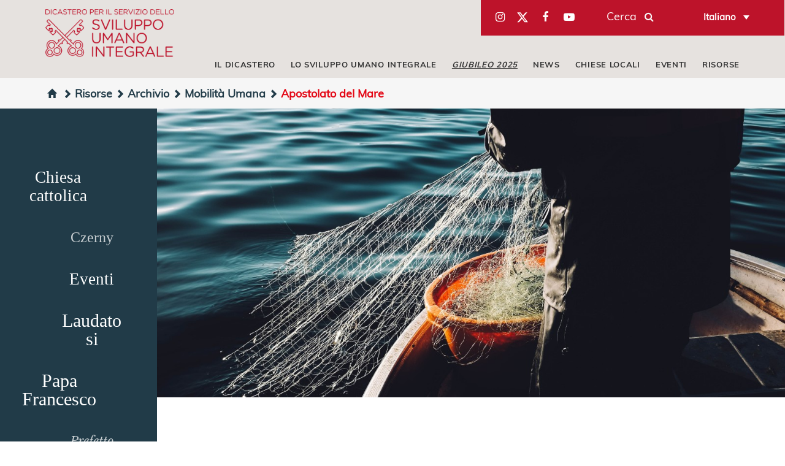

--- FILE ---
content_type: text/html; charset=UTF-8
request_url: https://www.humandevelopment.va/it/risorse/archivio/mobilita-umana/apostolato-del-mare.html
body_size: 13902
content:
<!DOCTYPE HTML>


<html class="no-js "  lang="it" >




    
        
        
        <head>
    <meta charset="utf-8">
    <meta name="description"  content="Apostolato del Mare"/>
<link rel="canonical" href="https://www.humandevelopment.va/it/risorse/archivio/mobilita-umana/apostolato-del-mare.html"/>
<title>Apostolato del Mare</title>
<meta property="og:description" content="Apostolato del Mare"/>
<meta property="og:type" content="website"/>
<meta property="og:title" content="Apostolato del Mare"/>
<meta property="og:url" content="https://www.humandevelopment.va/it/risorse/archivio/mobilita-umana/apostolato-del-mare.html"/>
<meta property="og:image" content="https://www.humandevelopment.va/content/dam/sviluppoumano/pubblicazioni-documenti/altri-pronunciamenti/fredrik-ohlander-401681-unsplash.jpg/_jcr_content/renditions/cq5dam.web.1280.1280.jpeg"/>
<meta name="twitter:image" content="https://www.humandevelopment.va/content/dam/sviluppoumano/pubblicazioni-documenti/altri-pronunciamenti/fredrik-ohlander-401681-unsplash.jpg/_jcr_content/renditions/cq5dam.web.1280.1280.jpeg"/>
<meta name="twitter:title" content="Apostolato del Mare"/>
<meta name="twitter:card" content="summary_large_image"/>
<meta name="twitter:description" content="Apostolato del Mare"/>
<meta name="twitter:url" content="https://www.humandevelopment.va/it/risorse/archivio/mobilita-umana/apostolato-del-mare.html"/>
<meta http-equiv="X-UA-Compatible" content="IE=edge">



<!-- Global site tag (gtag.js) - Google Analytics -->
<script async="true" src="https://www.googletagmanager.com/gtag/js?id=G-PVFE6EK5DS"></script>
<script>
  window.dataLayer = window.dataLayer || [];
  function gtag(){dataLayer.push(arguments);}
  gtag('js', new Date());
  gtag('config', 'G-PVFE6EK5DS');
</script>

<!-- CSS -->
<link rel="stylesheet" href="/etc/designs/sviluppoumano/release/library/head.v2.3.2.min.css" type="text/css">
<link rel="stylesheet" href="/etc/designs/sviluppoumano/release/library/components.v2.3.2.min.css" type="text/css">
<!-- JS -->
<script src="/etc/designs/sviluppoumano/release/library/headlibs.v2.3.2.min.js"></script><script src="/etc/designs/sviluppoumano/release/library/head.v2.3.2.min.js"></script><script src="/etc/designs/sviluppoumano/release/library/components.v2.3.2.min.js"></script><!-- apple touch icon -->
<link rel="apple-touch-icon" sizes="57x57" href="/etc/designs/sviluppoumano/release/library/main/images/favicons/apple-icon-57x57.png">
<link rel="apple-touch-icon" sizes="60x60" href="/etc/designs/sviluppoumano/release/library/main/images/favicons/apple-icon-60x60.png">
<link rel="apple-touch-icon" sizes="72x72" href="/etc/designs/sviluppoumano/release/library/main/images/favicons/apple-icon-72x72.png">
<link rel="apple-touch-icon" sizes="76x76" href="/etc/designs/sviluppoumano/release/library/main/images/favicons/apple-icon-76x76.png">
<link rel="apple-touch-icon" sizes="114x114" href="/etc/designs/sviluppoumano/release/library/main/images/favicons/apple-icon-114x114.png">
<link rel="apple-touch-icon" sizes="120x120" href="/etc/designs/sviluppoumano/release/library/main/images/favicons/apple-icon-120x120.png">
<link rel="apple-touch-icon" sizes="144x144" href="/etc/designs/sviluppoumano/release/library/main/images/favicons/apple-icon-144x144.png">
<link rel="apple-touch-icon" sizes="152x152" href="/etc/designs/sviluppoumano/release/library/main/images/favicons/apple-icon-152x152.png">
<link rel="apple-touch-icon" sizes="180x180" href="/etc/designs/sviluppoumano/release/library/main/images/favicons/apple-icon-180x180.png">

<!-- android icon -->
<link rel="icon" type="image/png" sizes="192x192" href="/etc/designs/sviluppoumano/release/library/main/images/favicons/android-chrome-192x192.png">

<!-- favicon -->
<link rel="icon" type="image/png" sizes="32x32" href="/etc/designs/sviluppoumano/release/library/main/images/favicons/favicon-32x32.png">
<link rel="icon" type="image/png" sizes="16x16" href="/etc/designs/sviluppoumano/release/library/main/images/favicons/favicon-16x16.png">

<!-- ms icon -->
<meta name="msapplication-TileColor" content="#ffffff">
<meta name="msapplication-TileImage" content="/etc/designs/sviluppoumano/release/library/main/images/favicons/ms-icon-144x144.png">
<meta name="theme-color" content="#ffffff">
<meta name="viewport" content="user-scalable=no, width=device-width, initial-scale=1, maximum-scale=1, shrink-to-fit=no">
<meta http-equiv="X-UA-Compatible" content="IE=edge">

<link rel="stylesheet" href="/etc/designs/spc-commons-foundation/library/font-awesome.v2.3.2.min.css" type="text/css">
</head>
        <body class="sviluppoumano col-2" itemscope itemtype="http://schema.org/WebPage" cz-shortcut-listen="true">
    <div id="main-wrapper" class="wrapper"  >
    <header class="header-main header-main--fixed header-page" id="header-main" data-label-close="Chiudi">
    <div class="row">
        <div class="logo">
            <a href="/it.html">
                <img src="/etc/designs/sviluppoumano/release/library/main/images/logo/hd-logo-it.png" alt="integral-human-development"/>
            </a>
        </div>
        <div class="emblem-fixed">
            <a href="/it.html">
                <img src="/etc/designs/sviluppoumano/release/library/main/images/logo/mark-red.png" alt="integral-human-development"/>
            </a>
        </div>
        <div class="header-tools">
            <div class="social-box">
                <div id="spc-socialnav">
            <div class="design circle">
                <a href="https://www.instagram.com/vaticanihd/" class="item instagram" target="_blank"><i class="fa fa-instagram" style="background-color:;"></i></a>
                <a href="https://twitter.com/VaticanIHD_IT" class="item twitter" target="_blank"><i><svg xmlns="http://www.w3.org/2000/svg" width="30" height="31" fill="none" viewBox="0 0 32 35">
                        <path fill="currentColor" d="M21.751 7h3.067l-6.7 7.658L26 25.078h-6.172l-4.833-6.32-5.531 6.32h-3.07l7.167-8.19L6 7h6.328l4.37 5.777L21.75 7Zm-1.076 16.242h1.7L11.404 8.74H9.58l11.094 14.503Z"></path>
                    </svg></i></a>
                <a href="https://www.facebook.com/VaticanHumanDevelopment" class="item facebook" target="_blank"><i class="fa fa-facebook"  style="background-color:;"></i></a>
                <a href="https://www.youtube.com/VaticanIHD" class="item youtube" target="_blank"><i class="fa fa-youtube-play"  style="background-color:;"></i></a>
                </div>
        </div>
    <div class="serch">
                    <p>Cerca</p>
                    <div class="spc-smartsearch">
    <div class="icon-btn-zoom">
        <i id="search-btn-open" class="fa fa-search" aria-hidden="true"></i>
    </div>
    <div class="search-open hide popup-menu">
        <form action="/it/cerca.html" class="navbar-form navbar-left" role="search" id="searchbox">
            <input type="search" class="header-search-input" name="q" title="search" placeholder="Cerca" value="">
            <input class="btn btn-default btn-search" value="Cerca" type="submit">
        </form>
    </div>
</div>
<!-- END searchform -->
</div>
            </div>
            <div class="languagenav">
                <div id="spc-languagesnav">
    <div class="langnav">
        <a href="/it/risorse/archivio/mobilita-umana/apostolato-del-mare.html" class="current-language it">
                Italiano</a>
        <a href="/en.html" class=" en">
                English</a>
        <a href="/es/risorse/archivio/mobilita-umana/apostolato-del-mare.html" class=" es">
                 Español</a>
        <a href="/fr.html" class=" fr">
                Français</a>
        <a href="/pt.html" class=" pt">
                Português</a>
        </div>
    <div class="clear"></div>
</div></div>
        </div>

        <div class="navigation">
            <div class="responsive-menu">
                <button class="hamburger hamburger--spring" type="button">
                    <span class="hamburger-box">
                        <span class="hamburger-inner"></span>
                    </span>
                </button>
            </div>
            <div id="spc-navigation-settable">
    <div class="navigation-design style2 normal">
                <ul id="nav">
                    <li class="section item ">
                            <i class="glyphicon glyphicon-chevron-down icon"></i>
                                <a href="/it/il-dicastero.html">IL DICASTERO</a>
                            <ul class="submenu">
                                    <li class="sub-item ">
                                                <a href="/it/il-dicastero/chi-siamo.html">
                                                Chi siamo</a>
                                            </li>
                                        <li class="sub-item ">
                                                <a href="/it/il-dicastero/motu-proprio.html">
                                                Motu Proprio</a>
                                            </li>
                                        <li class="sub-item ">
                                                <a href="/it/il-dicastero/statuto.html">
                                                Statuto</a>
                                            </li>
                                        <li class="sub-item ">
                                                <a href="/it/il-dicastero/fondazioni.html">
                                                Fondazioni</a>
                                            </li>
                                        <li class="sub-item ">
                                                <a href="/it/il-dicastero/istituzioni-collegate.html">
                                                Istituzioni collegate</a>
                                            </li>
                                        </ul>
                            </li>
                      <li class="section item ">
                            <i class="glyphicon glyphicon-chevron-down icon"></i>
                                <a href="/it/sviluppo-umano-integrale.html">LO SVILUPPO UMANO INTEGRALE</a>
                            <ul class="submenu">
                                    <li class="sub-item ">
                                                <a href="/it/sviluppo-umano-integrale/ecologia.html">
                                                Ecologia</a>
                                            </li>
                                        <li class="sub-item ">
                                                <a href="/it/sviluppo-umano-integrale/economia.html">
                                                Economia</a>
                                            </li>
                                        <li class="sub-item ">
                                                <a href="/it/sviluppo-umano-integrale/salute.html">
                                                Salute</a>
                                            </li>
                                        <li class="sub-item ">
                                                <a href="/it/sviluppo-umano-integrale/sicurezza.html">
                                                Sicurezza</a>
                                            </li>
                                        <li class="sub-item ">
                                                <a href="/it/sviluppo-umano-integrale/migranti-rifugiati.html">
                                                Migranti & Rifugiati</a>
                                            </li>
                                        </ul>
                            </li>
                      <li class="section item ">
                            <a href="/it/Giubileo-2025.html"><u><i>GIUBILEO 2025</u></i></a>
                            </li>
                      <li class="section item ">
                            <a href="/it/news.html">NEWS </a>
                            </li>
                      <li class="section item ">
                            <a href="/it/progetti.html">CHIESE LOCALI </a>
                            </li>
                      <li class="section item ">
                            <a href="/it/eventi.html">EVENTI </a>
                            </li>
                      <li class="section item ">
                            <i class="glyphicon glyphicon-chevron-down icon"></i>
                                <a href="/it/risorse.html">RISORSE</a>
                            <ul class="submenu">
                                    <li class="sub-item ">
                                                <a href="https://www.humandevelopment.va/it/fratelli-tutti.html">
                                                Fratelli Tutti</a>
                                            </li>
                                        <li class="sub-item ">
                                                <a href="/it/risorse/magistero-sociale.html">
                                                Magistero Pontificio</a>
                                            </li>
                                        <li class="sub-item ">
                                                <a href="/it/risorse/messaggi.html">
                                                Messaggi papali</a>
                                            </li>
                                        <li class="sub-item ">
                                                <a href="https://migrants-refugees.va/it/">
                                                Ex - sezione migranti </a>
                                            </li>
                                        <li class="sub-item ">
                                                <a href="https://migrants-refugees.va/it/theology-from-the-peripheries/">
                                                Teologia delle periferie</a>
                                            </li>
                                        <li class="sub-item ">
                                                <a href="https://piattaformadiiniziativelaudatosi.org/">
                                                Piattaforma di Iniziative Laudato Si’</a>
                                            </li>
                                        <li class="sub-item ">
                                                <a href="/it/risorse/documenti.html">
                                                Documenti</a>
                                            </li>
                                        <li class="sub-item ">
                                                <a href="/it/risorse/archivio.html">
                                                Archivio</a>
                                            </li>
                                        <li class="sub-item ">
                                                <a href="/it/risorse/video.html">
                                                Video</a>
                                            </li>
                                        </ul>
                            </li>
                      </ul>
            </div>
        </div>
<div class="clear"></div></div>
    </div>
</header>

<main class="content">
        <div id="spc-breadcrumb">
    <div class="item ">
            <a href="/it.html">
            <i class="glyphicon glyphicon-home"></i>
                </a>
        </div>
        <div class="item ">
            <a href="/it/risorse.html">
            <i class='glyphicon glyphicon-chevron-right'></i>Risorse</a>
        </div>
        <div class="item ">
            <a href="/it/risorse/archivio.html">
            <i class='glyphicon glyphicon-chevron-right'></i>Archivio</a>
        </div>
        <div class="item ">
            <a href="/it/risorse/archivio/mobilita-umana.html">
            <i class='glyphicon glyphicon-chevron-right'></i>Mobilità Umana</a>
        </div>
        <div class="item current">
            <a href="/it/risorse/archivio/mobilita-umana/apostolato-del-mare.html">
            <i class='glyphicon glyphicon-chevron-right'></i>Apostolato del Mare</a>
        </div>
        </div>
<div class="clear"></div>

<main id="main-container" class="internal col-2">
    <section id="content-top">
        <div class="container-fluid">

            <div class="row">
                <div class="side-menu col-md-3 col-sm-3 col-xs-12">
             <div class="tags">
                        <ul class="tagcloud"><li class="tag9" title="84"><a class="tag9" href="/it/taglist.Chiesa-cattolica.html">Chiesa cattolica</a></li><li class="tag8" title="65"><a class="tag8" href="/it/taglist.Czerny.html">Czerny</a></li><li class="tag5" title="29"><a class="tag5" href="/it/taglist.diritto-umanitario.html">Diritto Umanitario</a></li><li class="tag9" title="91"><a class="tag9" href="/it/taglist.eventi.html">Eventi</a></li><li class="tag6" title="36"><a class="tag6" href="/it/taglist.fratellitutti.html">FratelliTutti</a></li><li class="tag10" title="141"><a class="tag10" href="/it/taglist.laudato-si.html">Laudato si</a></li><li class="tag10" title="141"><a class="tag10" href="/it/taglist.Papa-Francesco.html">Papa Francesco</a></li><li class="tag7" title="47"><a class="tag7" href="/it/taglist.Prefetto.html">Prefetto</a></li><li class="tag5" title="32"><a class="tag5" href="/it/taglist.Smerilli.html">Smerilli</a></li><li class="tag10" title="236"><a class="tag10" href="/it/taglist.sviluppo-umano-integrale.html">Sviluppo Umano Integrale </a></li><li class="tag6" title="40"><a class="tag6" href="/it/taglist.acqua.html">acqua</a></li><li class="tag5" title="29"><a class="tag5" href="/it/taglist.agricoltura.html">agricoltura</a></li><li class="tag6" title="38"><a class="tag6" href="/it/taglist.aiuti-umanitari.html">aiuti umanitari</a></li><li class="tag9" title="98"><a class="tag9" href="/it/taglist.ambiente.html">ambiente</a></li><li class="tag5" title="29"><a class="tag5" href="/it/taglist.apostolato-del-mare.html">apostolato del mare</a></li><li class="tag8" title="59"><a class="tag8" href="/it/taglist.attivita-pastorali.html">attivit&agrave; pastorali</a></li><li class="tag5" title="30"><a class="tag5" href="/it/taglist.carita-e-fondazioni.html">carit&agrave; e fondazioni</a></li><li class="tag10" title="112"><a class="tag10" href="/it/taglist.chiese-locali.html">chiese locali</a></li><li class="tag5" title="32"><a class="tag5" href="/it/taglist.commercio.html">commercio</a></li><li class="tag5" title="34"><a class="tag5" href="/it/taglist.cultura.html">cultura</a></li><li class="tag9" title="91"><a class="tag9" href="/it/taglist.cura-del-creato.html">cura del creato</a></li><li class="tag10" title="120"><a class="tag10" href="/it/taglist.diritti-umani.html">diritti umani</a></li><li class="tag5" title="31"><a class="tag5" href="/it/taglist.diritto-alla-terra.html">diritto alla terra</a></li><li class="tag5" title="29"><a class="tag5" href="/it/taglist.disarmo.html">disarmo</a></li><li class="tag8" title="81"><a class="tag8" href="/it/taglist.dottrina-sociale.html">dottrina sociale</a></li><li class="tag10" title="133"><a class="tag10" href="/it/taglist.ecologia-integrale.html">ecologia integrale</a></li><li class="tag9" title="98"><a class="tag9" href="/it/taglist.econimia-ed-etica-sociale.html">economia ed etica sociale</a></li><li class="tag6" title="38"><a class="tag6" href="/it/taglist.educazione.html">educazione</a></li><li class="tag7" title="42"><a class="tag7" href="/it/taglist.emarginati.html">emarginati</a></li><li class="tag5" title="31"><a class="tag5" href="/it/taglist.emergenza.html">emergenza</a></li><li class="tag6" title="37"><a class="tag6" href="/it/taglist.giovani.html">giovani</a></li><li class="tag9" title="94"><a class="tag9" href="/it/taglist.giustizia.html">giustizia</a></li><li class="tag6" title="41"><a class="tag6" href="/it/taglist.guerra.html">guerra</a></li><li class="tag8" title="65"><a class="tag8" href="/it/taglist.lavoro.html">lavoro</a></li><li class="tag8" title="58"><a class="tag8" href="/it/taglist.malati.html">malati</a></li><li class="tag8" title="59"><a class="tag8" href="/it/taglist.migranti.html">migranti</a></li><li class="tag5" title="34"><a class="tag5" href="/it/taglist.migranti-e-rifugiati.html">migranti e rifugiati</a></li><li class="tag7" title="44"><a class="tag7" href="/it/taglist.migrazioni.html">migrazioni</a></li><li class="tag7" title="55"><a class="tag7" href="/it/taglist.operatori-sanitari.html">operatori sanitari</a></li><li class="tag9" title="98"><a class="tag9" href="/it/taglist.pace.html">pace</a></li><li class="tag8" title="69"><a class="tag8" href="/it/taglist.politica.html">politica</a></li><li class="tag10" title="113"><a class="tag10" href="/it/taglist.poveri.html">poveri</a></li><li class="tag6" title="41"><a class="tag6" href="/it/taglist.rifugiati.html">rifugiati</a></li><li class="tag9" title="100"><a class="tag9" href="/it/taglist.salute-integrale.html">salute integrale</a></li><li class="tag5" title="28"><a class="tag5" href="/it/taglist.sfollati.html">sfollati</a></li><li class="tag7" title="42"><a class="tag7" href="/it/taglist.sicurezza.html">sicurezza</a></li><li class="tag9" title="101"><a class="tag9" href="/it/taglist.sostenibilita.html">sostenibilit&agrave;</a></li><li class="tag7" title="57"><a class="tag7" href="/it/taglist.sviluppo.html">sviluppo</a></li><li class="tag7" title="52"><a class="tag7" href="/it/taglist.terra.html">terra</a></li></ul></div>
                </div>

                <div class="main-body col-md-9 col-sm-9 col-xs-12">
                     <div id="spc-pageheader" style="height: px;" class="h-image">
<div class="image-banner">
            <figure class="thumbnail-img">

                <img class="lazyload featured-image" alt="fredrik-ohlander-401681-unsplash.jpg" data-src="/content/dam/sviluppoumano/pubblicazioni-documenti/altri-pronunciamenti/fredrik-ohlander-401681-unsplash.jpg/_jcr_content/renditions/cq5dam.web.1280.1280.jpeg">
                <img class="lazyload mobile-image" data-src="/content/dam/sviluppoumano/pubblicazioni-documenti/altri-pronunciamenti/fredrik-ohlander-401681-unsplash.jpg/_jcr_content/renditions/cq5dam.web.1280.1280.jpeg" alt="fredrik-ohlander-401681-unsplash.jpg">
            </figure>
        </div>
    </div>
<div class="clear"></div><div class="spc-title center">
<h1 class="bold">Apostolato del Mare</h1>
    </div>


<div class="spc-tablist-component">
    <div class="spc-tablist-tabs">
                <div class="tab" index="1"> Documenti</div>
                <div class="tab" index="2"> Giornata del Mare</div>
                <div class="tab" index="3"> Boll n.°72-80</div>
                <div class="tab" index="4"> Giornata della Pesca</div>
                <div class="tab" index="5"> Boll n. 81-110</div>
                <div class="tab" index="6"> Boll n.111-123</div>
                <div class="tab" index="7"> Motu Proprio</div>
                </div>
            <div class="spc-tablist-container">
                <div class="list-news id-1" editing="" >
                        <div class="list-items">
                                </div>
                        <div class="list-items">
                                <div class="spc-icon-title separator-false">
            <div class="text-head">
                    <h3>XXIII Congresso Mondiale sull'Apostolato del Mare</h3>
                    <p>&nbsp;</p>
<p><b>“La nuova evangelizzazione nel mondo marittimo. Nuovi mezzi e strumenti per la proclamazione della Buona Novella”</b>. XXIII Congresso Mondiale dell’apostolato del mare, Città del Vaticano, 19 – 23 Novembre 2012. Risorse:</p>
<p>&nbsp;</p>
<ul>
<li>Messaggio&nbsp;</li>
</ul>
</div>
            <div class="item horizontal">
                        <a href="/content/dam/sviluppoumano/pubblicazioni-documenti/archivio/mobilita-umana/apostolato-del-mare/Messaggio ITA per il XXIII Congresso Mondiale dell'Apostolato del Mare - 2012.pdf" target="_blank">
                            <div class="icon file">
                                <i class="glyphicon glyphicon-file"></i>
                            </div>
                            <div class="title left">
                                ITA</div>
                        </a>
                    </div>

                <div class="item horizontal">
                        <a href="/content/dam/sviluppoumano/pubblicazioni-documenti/archivio/mobilita-umana/apostolato-del-mare/Messaggio FRA per il XXIII Congresso Mondiale dell'Apostolato del Mare - 2012.pdf" target="_blank">
                            <div class="icon file">
                                <i class="glyphicon glyphicon-file"></i>
                            </div>
                            <div class="title left">
                                FRA</div>
                        </a>
                    </div>

                <div class="item horizontal">
                        <a href="/content/dam/sviluppoumano/pubblicazioni-documenti/archivio/mobilita-umana/apostolato-del-mare/Messaggio ENG per il XXIII Congresso Mondiale dell'Apostolato del Mare - 2012.pdf" target="_blank">
                            <div class="icon file">
                                <i class="glyphicon glyphicon-file"></i>
                            </div>
                            <div class="title left">
                                ENG</div>
                        </a>
                    </div>

                <div class="item horizontal">
                        <a href="/content/dam/sviluppoumano/pubblicazioni-documenti/archivio/mobilita-umana/apostolato-del-mare/Messaggio ESP per il XXIII Congresso Mondiale dell'Apostolato del Mare - 2012.pdf" target="_blank">
                            <div class="icon file">
                                <i class="glyphicon glyphicon-file"></i>
                            </div>
                            <div class="title left">
                                ESP</div>
                        </a>
                    </div>

                <div class="clear"></div>
        </div>
    </div>
                        <div class="list-items">
                                <div class="spc-icon-title separator-active">
            <div class="text-head">
                    <div>&nbsp;</div>
<ul>
<li>Documento Finale del Congresso&nbsp;</li>
</ul>
</div>
            <div class="item horizontal">
                        <a href="/content/dam/sviluppoumano/pubblicazioni-documenti/archivio/mobilita-umana/apostolato-del-mare/Documento finale ITA del XXIII Congresso Mondiale dell'Apostolato del Mare - 2012.pdf" target="_blank">
                            <div class="icon file">
                                <i class="glyphicon glyphicon-file"></i>
                            </div>
                            <div class="title left">
                                ITA</div>
                        </a>
                    </div>

                <div class="item horizontal">
                        <a href="/content/dam/sviluppoumano/pubblicazioni-documenti/archivio/mobilita-umana/apostolato-del-mare/Documento finale ENG del XXIII Congresso Mondiale dell'Apostolato del Mare - 2012.pdf" target="_blank">
                            <div class="icon file">
                                <i class="glyphicon glyphicon-file"></i>
                            </div>
                            <div class="title left">
                                ENG</div>
                        </a>
                    </div>

                <div class="item horizontal">
                        <a href="/content/dam/sviluppoumano/pubblicazioni-documenti/archivio/mobilita-umana/apostolato-del-mare/Documento finale FRA del XXIII Congresso Mondiale dell'Apostolato del Mare - 2012.pdf" target="_blank">
                            <div class="icon file">
                                <i class="glyphicon glyphicon-file"></i>
                            </div>
                            <div class="title left">
                                FRA</div>
                        </a>
                    </div>

                <div class="item horizontal">
                        <a href="/content/dam/sviluppoumano/pubblicazioni-documenti/archivio/mobilita-umana/apostolato-del-mare/Documento finale ESP del XXIII Congresso Mondiale dell'Apostolato del Mare - 2012.pdf" target="_blank">
                            <div class="icon file">
                                <i class="glyphicon glyphicon-file"></i>
                            </div>
                            <div class="title left">
                                ESP</div>
                        </a>
                    </div>

                <div class="clear"></div>
        </div>
    </div>
                        <div class="list-items">
                                <div class="spc-icon-title separator-active">
            <div class="text-head">
                    <h3>Dichiarazione su pirateria e marittimi: un dramma umano (2011).</h3>
                    <p>&nbsp;</p>
<p>&nbsp;</p>
</div>
            <div class="item horizontal">
                        <a href="/content/dam/sviluppoumano/pubblicazioni-documenti/archivio/mobilita-umana/apostolato-del-mare/ITA -Dich.pirateria2011.pdf" target="_blank">
                            <div class="icon file">
                                <i class="glyphicon glyphicon-file"></i>
                            </div>
                            <div class="title left">
                                ITA</div>
                        </a>
                    </div>

                <div class="item horizontal">
                        <a href="/content/dam/sviluppoumano/pubblicazioni-documenti/archivio/mobilita-umana/apostolato-del-mare/ENG -Dich.pirateria 2011.pdf" target="_blank">
                            <div class="icon file">
                                <i class="glyphicon glyphicon-file"></i>
                            </div>
                            <div class="title left">
                                ENG</div>
                        </a>
                    </div>

                <div class="item horizontal">
                        <a href="/content/dam/sviluppoumano/pubblicazioni-documenti/archivio/mobilita-umana/apostolato-del-mare/FRA -Dich.pirateria2011.pdf" target="_blank">
                            <div class="icon file">
                                <i class="glyphicon glyphicon-file"></i>
                            </div>
                            <div class="title left">
                                FRA</div>
                        </a>
                    </div>

                <div class="item horizontal">
                        <a href="/content/dam/sviluppoumano/pubblicazioni-documenti/archivio/mobilita-umana/apostolato-del-mare/ESP - Dich.pirateria 2011.pdf" target="_blank">
                            <div class="icon file">
                                <i class="glyphicon glyphicon-file"></i>
                            </div>
                            <div class="title left">
                                ESP</div>
                        </a>
                    </div>

                <div class="clear"></div>
        </div>
    </div>
                        <div class="list-items">
                                <div class="spc-icon-title separator-active">
            <div class="text-head">
                    <h3>Manuale dell'Apostolato del Mare</h3>
                    <p> </p>
<p> </p>
</div>
            <div class="item horizontal">
                        <a href="/content/dam/sviluppoumano/pubblicazioni-documenti/archivio/mobilita-umana/apostolato-del-mare/AOS Manual ENG.pdf" target="_blank">
                            <div class="icon file">
                                <i class="glyphicon glyphicon-file"></i>
                            </div>
                            <div class="title left">
                                ENG</div>
                        </a>
                    </div>

                <div class="item horizontal">
                        <a href="/content/dam/sviluppoumano/pubblicazioni-documenti/archivio/mobilita-umana/apostolato-del-mare/AOS Manual-FRA.pdf" target="_blank">
                            <div class="icon file">
                                <i class="glyphicon glyphicon-file"></i>
                            </div>
                            <div class="title left">
                                FRA</div>
                        </a>
                    </div>

                <div class="item horizontal">
                        <a href="/content/dam/sviluppoumano/pubblicazioni-documenti/archivio/mobilita-umana/apostolato-del-mare/AOS Manual-SPA.pdf" target="_blank">
                            <div class="icon file">
                                <i class="glyphicon glyphicon-file"></i>
                            </div>
                            <div class="title left">
                                ESP</div>
                        </a>
                    </div>

                <div class="clear"></div>
        </div>
    </div>
                        <div class="list-items">
                                <div class="spc-icon-title separator-active">
            <div class="text-head">
                    <h3>Intervento del Card. Vegliò sull'Osservatore Romano 18 marzo 2011</h3>
                    <p> </p>
<p> </p>
</div>
            <div class="item horizontal">
                        <a href="/content/dam/sviluppoumano/pubblicazioni-documenti/archivio/mobilita-umana/apostolato-del-mare/Card. Vegliò - intervento su Pirateria per OssRom.pdf" target="_blank">
                            <div class="icon file">
                                <i class="glyphicon glyphicon-file"></i>
                            </div>
                            <div class="title left">
                                "La gente del mare e l'emergenza pirateria"</div>
                        </a>
                    </div>

                <div class="clear"></div>
        </div>
    </div>
                        <div class="list-items">
                                </div>
                        <div class="list-items">
                                </div>
                        <div class="list-items">
                                </div>
                        </div>

                <div class="list-news id-2" editing="" >
                        <div class="list-items">
                                <div class="spc-icon-title separator-active">
            <div class="text-head">
                    <h3>Giornata Mondiale del Mare 2010</h3>
                    <p>&nbsp;</p>
<p>Dichiarazione per la Domenica del Mare</p>
</div>
            <div class="item horizontal">
                        <a href="/content/dam/sviluppoumano/pubblicazioni-documenti/archivio/mobilita-umana/apostolato-del-mare/GMM 2010 - fra.pdf" target="_blank">
                            <div class="icon file">
                                <i class="glyphicon glyphicon-file"></i>
                            </div>
                            <div class="title left">
                                FRA</div>
                        </a>
                    </div>

                <div class="item horizontal">
                        <a href="/content/dam/sviluppoumano/pubblicazioni-documenti/archivio/mobilita-umana/apostolato-del-mare/GMM 2010 - eng.pdf" target="_blank">
                            <div class="icon file">
                                <i class="glyphicon glyphicon-file"></i>
                            </div>
                            <div class="title left">
                                ENG</div>
                        </a>
                    </div>

                <div class="clear"></div>
        </div>
    </div>
                        <div class="list-items">
                                <div class="spc-icon-title separator-active">
            <div class="text-head">
                    <h3>Giornata Mondiale del Mare 2011</h3>
                    <p>&nbsp;</p>
<p>Dichiarazione per la Domenica del Mare</p>
</div>
            <div class="item horizontal">
                        <a href="/content/dam/sviluppoumano/pubblicazioni-documenti/archivio/mobilita-umana/apostolato-del-mare/GMM 2011 - ita.pdf" target="_blank">
                            <div class="icon file">
                                <i class="glyphicon glyphicon-file"></i>
                            </div>
                            <div class="title left">
                                ITA</div>
                        </a>
                    </div>

                <div class="item horizontal">
                        <a href="/content/dam/sviluppoumano/pubblicazioni-documenti/archivio/mobilita-umana/apostolato-del-mare/GMM 2011 - eng.pdf" target="_blank">
                            <div class="icon file">
                                <i class="glyphicon glyphicon-file"></i>
                            </div>
                            <div class="title left">
                                ENG</div>
                        </a>
                    </div>

                <div class="item horizontal">
                        <a href="/content/dam/sviluppoumano/pubblicazioni-documenti/archivio/mobilita-umana/apostolato-del-mare/GMM 2011 - fra.pdf" target="_blank">
                            <div class="icon file">
                                <i class="glyphicon glyphicon-file"></i>
                            </div>
                            <div class="title left">
                                FRA</div>
                        </a>
                    </div>

                <div class="clear"></div>
        </div>
    </div>
                        <div class="list-items">
                                <div class="spc-icon-title separator-active">
            <div class="text-head">
                    <h3>Giornata Mondiale del Mare 2012</h3>
                    <p>&nbsp;</p>
<p>Dichiarazione per la Domenica del Mare</p>
</div>
            <div class="item horizontal">
                        <a href="/content/dam/sviluppoumano/pubblicazioni-documenti/archivio/mobilita-umana/apostolato-del-mare/GMM 2012 - ita.pdf" target="_blank">
                            <div class="icon file">
                                <i class="glyphicon glyphicon-file"></i>
                            </div>
                            <div class="title left">
                                ITA</div>
                        </a>
                    </div>

                <div class="item horizontal">
                        <a href="/content/dam/sviluppoumano/pubblicazioni-documenti/archivio/mobilita-umana/apostolato-del-mare/GMM 2012 - eng.pdf" target="_blank">
                            <div class="icon file">
                                <i class="glyphicon glyphicon-file"></i>
                            </div>
                            <div class="title left">
                                ENG</div>
                        </a>
                    </div>

                <div class="item horizontal">
                        <a href="/content/dam/sviluppoumano/pubblicazioni-documenti/archivio/mobilita-umana/apostolato-del-mare/GMM 2012 - fra.pdf" target="_blank">
                            <div class="icon file">
                                <i class="glyphicon glyphicon-file"></i>
                            </div>
                            <div class="title left">
                                FRA</div>
                        </a>
                    </div>

                <div class="item horizontal">
                        <a href="/content/dam/sviluppoumano/pubblicazioni-documenti/archivio/mobilita-umana/apostolato-del-mare/GMM 2012 - esp.pdf" target="_blank">
                            <div class="icon file">
                                <i class="glyphicon glyphicon-file"></i>
                            </div>
                            <div class="title left">
                                ESP</div>
                        </a>
                    </div>

                <div class="clear"></div>
        </div>
    </div>
                        <div class="list-items">
                                <div class="spc-icon-title separator-active">
            <div class="text-head">
                    <h3>Giornata Mondiale del Mare 2013</h3>
                    <p>&nbsp;</p>
<p>Dichiarazione per la Domenica del Mare</p>
</div>
            <div class="item horizontal">
                        <a href="/content/dam/sviluppoumano/pubblicazioni-documenti/archivio/mobilita-umana/apostolato-del-mare/GMM 2013 - ita.pdf" target="_blank">
                            <div class="icon file">
                                <i class="glyphicon glyphicon-file"></i>
                            </div>
                            <div class="title left">
                                ITA</div>
                        </a>
                    </div>

                <div class="item horizontal">
                        <a href="/content/dam/sviluppoumano/pubblicazioni-documenti/archivio/mobilita-umana/apostolato-del-mare/GMM 2013 - eng.pdf" target="_blank">
                            <div class="icon file">
                                <i class="glyphicon glyphicon-file"></i>
                            </div>
                            <div class="title left">
                                ENG</div>
                        </a>
                    </div>

                <div class="item horizontal">
                        <a href="/content/dam/sviluppoumano/pubblicazioni-documenti/archivio/mobilita-umana/apostolato-del-mare/GMM 2013 - fra.pdf" target="_blank">
                            <div class="icon file">
                                <i class="glyphicon glyphicon-file"></i>
                            </div>
                            <div class="title left">
                                FRA</div>
                        </a>
                    </div>

                <div class="item horizontal">
                        <a href="/content/dam/sviluppoumano/pubblicazioni-documenti/archivio/mobilita-umana/apostolato-del-mare/GMM 2013 - esp.pdf" target="_blank">
                            <div class="icon file">
                                <i class="glyphicon glyphicon-file"></i>
                            </div>
                            <div class="title left">
                                ESP</div>
                        </a>
                    </div>

                <div class="clear"></div>
        </div>
    </div>
                        <div class="list-items">
                                <div class="spc-icon-title separator-active">
            <div class="text-head">
                    <h3>Giornata Mondiale del Mare 2014</h3>
                    <p>&nbsp;</p>
<p>Dichiarazione per la Domenica del Mare</p>
</div>
            <div class="item horizontal">
                        <a href="/content/dam/sviluppoumano/pubblicazioni-documenti/archivio/mobilita-umana/apostolato-del-mare/GMM 2014 - ita.pdf" target="_blank">
                            <div class="icon file">
                                <i class="glyphicon glyphicon-file"></i>
                            </div>
                            <div class="title left">
                                ITA</div>
                        </a>
                    </div>

                <div class="item horizontal">
                        <a href="/content/dam/sviluppoumano/pubblicazioni-documenti/archivio/mobilita-umana/apostolato-del-mare/GMM 2014 - eng.pdf" target="_blank">
                            <div class="icon file">
                                <i class="glyphicon glyphicon-file"></i>
                            </div>
                            <div class="title left">
                                ENG</div>
                        </a>
                    </div>

                <div class="item horizontal">
                        <a href="/content/dam/sviluppoumano/pubblicazioni-documenti/archivio/mobilita-umana/apostolato-del-mare/GMM 2014 - fra.pdf" target="_blank">
                            <div class="icon file">
                                <i class="glyphicon glyphicon-file"></i>
                            </div>
                            <div class="title left">
                                FRA</div>
                        </a>
                    </div>

                <div class="item horizontal">
                        <a href="/content/dam/sviluppoumano/pubblicazioni-documenti/archivio/mobilita-umana/apostolato-del-mare/GMM 2014 - esp.pdf" target="_blank">
                            <div class="icon file">
                                <i class="glyphicon glyphicon-file"></i>
                            </div>
                            <div class="title left">
                                ESP</div>
                        </a>
                    </div>

                <div class="clear"></div>
        </div>
    </div>
                        <div class="list-items">
                                <div class="spc-icon-title separator-active">
            <div class="text-head">
                    <h3>Giornata Mondiale del Mare 2016</h3>
                    <p>&nbsp;</p>
<p>Dichiarazione per la Domenica del Mare</p>
</div>
            <div class="item horizontal">
                        <a href="/content/dam/sviluppoumano/pubblicazioni-documenti/archivio/mobilita-umana/apostolato-del-mare/GMM 2016 - ita.pdf" target="_blank">
                            <div class="icon file">
                                <i class="glyphicon glyphicon-file"></i>
                            </div>
                            <div class="title left">
                                ITA</div>
                        </a>
                    </div>

                <div class="item horizontal">
                        <a href="/content/dam/sviluppoumano/pubblicazioni-documenti/archivio/mobilita-umana/apostolato-del-mare/GMM 2016 - ENG.pdf" target="_blank">
                            <div class="icon file">
                                <i class="glyphicon glyphicon-file"></i>
                            </div>
                            <div class="title left">
                                ENG</div>
                        </a>
                    </div>

                <div class="item horizontal">
                        <a href="/content/dam/sviluppoumano/pubblicazioni-documenti/archivio/mobilita-umana/apostolato-del-mare/GMM 2016 - FRA.pdf" target="_blank">
                            <div class="icon file">
                                <i class="glyphicon glyphicon-file"></i>
                            </div>
                            <div class="title left">
                                FRA</div>
                        </a>
                    </div>

                <div class="item horizontal">
                        <a href="/content/dam/sviluppoumano/pubblicazioni-documenti/archivio/mobilita-umana/apostolato-del-mare/GMM 2016 - ESP.pdf" target="_blank">
                            <div class="icon file">
                                <i class="glyphicon glyphicon-file"></i>
                            </div>
                            <div class="title left">
                                ESP</div>
                        </a>
                    </div>

                <div class="clear"></div>
        </div>
    </div>
                        <div class="list-items">
                                </div>
                        <div class="list-items">
                                <div class="spc-icon-title separator-active">
            <div class="text-head">
                    <h3>Giornata Mondiale del Mare 2017</h3>
                    <p>&nbsp;</p>
<p>Dichiarazione per la Domenica del Mare in ITA ENG FRA ESP</p>
</div>
            <div class="item horizontal">
                        <a href="/content/dam/sviluppoumano/pubblicazioni-documenti/archivio/mobilita-umana/apostolato-del-mare/GMM 2017 - ITA ENG FRA ESP.pdf" target="_blank">
                            <div class="icon file">
                                <i class="glyphicon glyphicon-file"></i>
                            </div>
                            <div class="title left">
                                ITA ENG FRA ESP</div>
                        </a>
                    </div>

                <div class="clear"></div>
        </div>
    </div>
                        <div class="list-items">
                                <div class="spc-icon-title separator-active">
            <div class="text-head">
                    <h3>Giornata Mondiale del Mare 2018</h3>
                    <p> </p>
<p>Dichiarazione per la Domenica del Mare</p>
</div>
            <div class="item horizontal">
                        <a href="/content/dam/sviluppoumano/pubblicazioni-documenti/archivio/mobilita-umana/apostolato-del-mare/GMM 2018 - ita eng fra esp.pdf" target="_blank">
                            <div class="icon file">
                                <i class="glyphicon glyphicon-file"></i>
                            </div>
                            <div class="title left">
                                ITA ENG FRA ESP</div>
                        </a>
                    </div>

                <div class="clear"></div>
        </div>
    </div>
                        <div class="list-items">
                                <div class="spc-icon-title separator-active">
            <div class="text-head">
                    <h3>Giornata Mondiale del Mare 2019</h3>
                    <p>&nbsp;</p>
<p>Dichiarazione per la Domenica del Mare 2019</p>
</div>
            <div class="item horizontal">
                        <a href="/content/dam/sviluppoumano/pubblicazioni-documenti/archivio/mobilita-umana/apostolato-del-mare/Messaggio Domenica del Mare 2019.pdf" target="_blank">
                            <div class="icon file">
                                <i class="glyphicon glyphicon-file"></i>
                            </div>
                            <div class="title left">
                                ITA ENG FRA ESP</div>
                        </a>
                    </div>

                <div class="clear"></div>
        </div>
    </div>
                        <div class="list-items">
                                <div class="spc-icon-title separator-active">
            <div class="text-head">
                    <h3>Giornata Mondiale del Mare 2020</h3>
                    <p>&nbsp;</p>
<p>Dichiarazione per la Domenica del Mare 2020</p>
</div>
            <div class="item horizontal">
                        <a href="/content/dam/sviluppoumano/pubblicazioni-documenti/archivio/mobilita-umana/apostolato-del-mare/Messaggio Domenica del Mare 2020.pdf" target="_blank">
                            <div class="icon file">
                                <i class="glyphicon glyphicon-file"></i>
                            </div>
                            <div class="title left">
                                ITA ENG FRA ESP POR</div>
                        </a>
                    </div>

                <div class="clear"></div>
        </div>
    </div>
                        </div>

                <div class="list-news id-3" editing="" >
                        <div class="list-items">
                                <div class="spc-icon-title separator-active">
            <div class="text-head">
                    <h3>Bollettino n.° 72</h3>
                    </div>
            <div class="item horizontal">
                        <a href="/content/dam/sviluppoumano/pubblicazioni-documenti/archivio/mobilita-umana/apostolato-del-mare/bollettino/72_I_ENG_2001.pdf" target="_blank">
                            <div class="icon file">
                                <i class="glyphicon glyphicon-file"></i>
                            </div>
                            <div class="title left">
                                ENG</div>
                        </a>
                    </div>

                <div class="item horizontal">
                        <a href="/content/dam/sviluppoumano/pubblicazioni-documenti/archivio/mobilita-umana/apostolato-del-mare/bollettino/72_I_FRA_2001.pdf" target="_blank">
                            <div class="icon file">
                                <i class="glyphicon glyphicon-file"></i>
                            </div>
                            <div class="title left">
                                FRA</div>
                        </a>
                    </div>

                <div class="item horizontal">
                        <a href="/content/dam/sviluppoumano/pubblicazioni-documenti/archivio/mobilita-umana/apostolato-del-mare/bollettino/72_I_SPA_2001.pdf" target="_blank">
                            <div class="icon file">
                                <i class="glyphicon glyphicon-file"></i>
                            </div>
                            <div class="title left">
                                ESP</div>
                        </a>
                    </div>

                <div class="clear"></div>
        </div>
    </div>
                        <div class="list-items">
                                <div class="spc-icon-title separator-active">
            <div class="text-head">
                    <h3>Bollettino n.° 73</h3>
                    </div>
            <div class="item horizontal">
                        <a href="/content/dam/sviluppoumano/pubblicazioni-documenti/archivio/mobilita-umana/apostolato-del-mare/bollettino/73_II_ITA_2001.pdf" target="_blank">
                            <div class="icon file">
                                <i class="glyphicon glyphicon-file"></i>
                            </div>
                            <div class="title left">
                                ITA</div>
                        </a>
                    </div>

                <div class="item horizontal">
                        <a href="/content/dam/sviluppoumano/pubblicazioni-documenti/archivio/mobilita-umana/apostolato-del-mare/bollettino/73_II_ENG_2001.pdf" target="_blank">
                            <div class="icon file">
                                <i class="glyphicon glyphicon-file"></i>
                            </div>
                            <div class="title left">
                                ENG</div>
                        </a>
                    </div>

                <div class="item horizontal">
                        <a href="/content/dam/sviluppoumano/pubblicazioni-documenti/archivio/mobilita-umana/apostolato-del-mare/bollettino/73_II_FRE_2001.pdf" target="_blank">
                            <div class="icon file">
                                <i class="glyphicon glyphicon-file"></i>
                            </div>
                            <div class="title left">
                                FRA</div>
                        </a>
                    </div>

                <div class="item horizontal">
                        <a href="/content/dam/sviluppoumano/pubblicazioni-documenti/archivio/mobilita-umana/apostolato-del-mare/bollettino/73_II_SPA_2001.pdf" target="_blank">
                            <div class="icon file">
                                <i class="glyphicon glyphicon-file"></i>
                            </div>
                            <div class="title left">
                                ESP</div>
                        </a>
                    </div>

                <div class="clear"></div>
        </div>
    </div>
                        <div class="list-items">
                                <div class="spc-icon-title separator-active">
            <div class="text-head">
                    <h3>Bollettino n.° 74</h3>
                    </div>
            <div class="item horizontal">
                        <a href="/content/dam/sviluppoumano/pubblicazioni-documenti/archivio/mobilita-umana/apostolato-del-mare/bollettino/74_III_ITA_2001.pdf" target="_blank">
                            <div class="icon file">
                                <i class="glyphicon glyphicon-file"></i>
                            </div>
                            <div class="title left">
                                ITA</div>
                        </a>
                    </div>

                <div class="item horizontal">
                        <a href="/content/dam/sviluppoumano/pubblicazioni-documenti/archivio/mobilita-umana/apostolato-del-mare/bollettino/74_III_ENG_2001.pdf" target="_blank">
                            <div class="icon file">
                                <i class="glyphicon glyphicon-file"></i>
                            </div>
                            <div class="title left">
                                ENG</div>
                        </a>
                    </div>

                <div class="item horizontal">
                        <a href="/content/dam/sviluppoumano/pubblicazioni-documenti/archivio/mobilita-umana/apostolato-del-mare/bollettino/74_III_FRE_2001.pdf" target="_blank">
                            <div class="icon file">
                                <i class="glyphicon glyphicon-file"></i>
                            </div>
                            <div class="title left">
                                FRA</div>
                        </a>
                    </div>

                <div class="item horizontal">
                        <a href="/content/dam/sviluppoumano/pubblicazioni-documenti/archivio/mobilita-umana/apostolato-del-mare/bollettino/74_III_SPA_2001.pdf" target="_blank">
                            <div class="icon file">
                                <i class="glyphicon glyphicon-file"></i>
                            </div>
                            <div class="title left">
                                ESP</div>
                        </a>
                    </div>

                <div class="clear"></div>
        </div>
    </div>
                        <div class="list-items">
                                <div class="spc-icon-title separator-active">
            <div class="text-head">
                    <h3>Bollettino n. ° 75</h3>
                    </div>
            <div class="item horizontal">
                        <a href="/content/dam/sviluppoumano/pubblicazioni-documenti/archivio/mobilita-umana/apostolato-del-mare/bollettino/75_IV_ITA_2001.pdf" target="_blank">
                            <div class="icon file">
                                <i class="glyphicon glyphicon-file"></i>
                            </div>
                            <div class="title left">
                                ITA</div>
                        </a>
                    </div>

                <div class="item horizontal">
                        <a href="/content/dam/sviluppoumano/pubblicazioni-documenti/archivio/mobilita-umana/apostolato-del-mare/bollettino/75_IV_ENG_2001.pdf" target="_blank">
                            <div class="icon file">
                                <i class="glyphicon glyphicon-file"></i>
                            </div>
                            <div class="title left">
                                ENG</div>
                        </a>
                    </div>

                <div class="item horizontal">
                        <a href="/content/dam/sviluppoumano/pubblicazioni-documenti/archivio/mobilita-umana/apostolato-del-mare/bollettino/75_IV_FRE_2001.pdf" target="_blank">
                            <div class="icon file">
                                <i class="glyphicon glyphicon-file"></i>
                            </div>
                            <div class="title left">
                                FRA</div>
                        </a>
                    </div>

                <div class="item horizontal">
                        <a href="/content/dam/sviluppoumano/pubblicazioni-documenti/archivio/mobilita-umana/apostolato-del-mare/bollettino/75_IV_SPA_2001.pdf" target="_blank">
                            <div class="icon file">
                                <i class="glyphicon glyphicon-file"></i>
                            </div>
                            <div class="title left">
                                ESP</div>
                        </a>
                    </div>

                <div class="clear"></div>
        </div>
    </div>
                        <div class="list-items">
                                <div class="spc-icon-title separator-active">
            <div class="text-head">
                    <h3>Bollettino n.° 76</h3>
                    </div>
            <div class="item horizontal">
                        <a href="/content/dam/sviluppoumano/pubblicazioni-documenti/archivio/mobilita-umana/apostolato-del-mare/bollettino/76_I_ITA_2002.pdf" target="_blank">
                            <div class="icon file">
                                <i class="glyphicon glyphicon-file"></i>
                            </div>
                            <div class="title left">
                                ITA</div>
                        </a>
                    </div>

                <div class="item horizontal">
                        <a href="/content/dam/sviluppoumano/pubblicazioni-documenti/archivio/mobilita-umana/apostolato-del-mare/bollettino/76_I_ENG_2002.pdf" target="_blank">
                            <div class="icon file">
                                <i class="glyphicon glyphicon-file"></i>
                            </div>
                            <div class="title left">
                                ENG</div>
                        </a>
                    </div>

                <div class="item horizontal">
                        <a href="/content/dam/sviluppoumano/pubblicazioni-documenti/archivio/mobilita-umana/apostolato-del-mare/bollettino/76_I_FRE_2002.pdf" target="_blank">
                            <div class="icon file">
                                <i class="glyphicon glyphicon-file"></i>
                            </div>
                            <div class="title left">
                                FRA</div>
                        </a>
                    </div>

                <div class="item horizontal">
                        <a href="/content/dam/sviluppoumano/pubblicazioni-documenti/archivio/mobilita-umana/apostolato-del-mare/bollettino/76_I_SPA_2002.pdf" target="_blank">
                            <div class="icon file">
                                <i class="glyphicon glyphicon-file"></i>
                            </div>
                            <div class="title left">
                                ESP</div>
                        </a>
                    </div>

                <div class="clear"></div>
        </div>
    </div>
                        <div class="list-items">
                                <div class="spc-icon-title separator-active">
            <div class="text-head">
                    <h3>Bollettino n.°77</h3>
                    </div>
            <div class="item horizontal">
                        <a href="/content/dam/sviluppoumano/pubblicazioni-documenti/archivio/mobilita-umana/apostolato-del-mare/bollettino/77_II_ITA_2002.pdf" target="_blank">
                            <div class="icon file">
                                <i class="glyphicon glyphicon-file"></i>
                            </div>
                            <div class="title left">
                                ITA</div>
                        </a>
                    </div>

                <div class="item horizontal">
                        <a href="/content/dam/sviluppoumano/pubblicazioni-documenti/archivio/mobilita-umana/apostolato-del-mare/bollettino/77_II_ENG_2002.pdf" target="_blank">
                            <div class="icon file">
                                <i class="glyphicon glyphicon-file"></i>
                            </div>
                            <div class="title left">
                                ENG</div>
                        </a>
                    </div>

                <div class="item horizontal">
                        <a href="/content/dam/sviluppoumano/pubblicazioni-documenti/archivio/mobilita-umana/apostolato-del-mare/bollettino/77_II_FRE_2002.pdf" target="_blank">
                            <div class="icon file">
                                <i class="glyphicon glyphicon-file"></i>
                            </div>
                            <div class="title left">
                                FRA</div>
                        </a>
                    </div>

                <div class="item horizontal">
                        <a href="/content/dam/sviluppoumano/pubblicazioni-documenti/archivio/mobilita-umana/apostolato-del-mare/bollettino/77_II_SPA_2002.pdf" target="_blank">
                            <div class="icon file">
                                <i class="glyphicon glyphicon-file"></i>
                            </div>
                            <div class="title left">
                                ESP</div>
                        </a>
                    </div>

                <div class="clear"></div>
        </div>
    </div>
                        <div class="list-items">
                                <div class="spc-icon-title separator-active">
            <div class="text-head">
                    <h3>Bollettino n.° 78</h3>
                    </div>
            <div class="item horizontal">
                        <a href="/content/dam/sviluppoumano/pubblicazioni-documenti/archivio/mobilita-umana/apostolato-del-mare/bollettino/78_III_ITA_2002.pdf" target="_blank">
                            <div class="icon file">
                                <i class="glyphicon glyphicon-file"></i>
                            </div>
                            <div class="title left">
                                ITA</div>
                        </a>
                    </div>

                <div class="item horizontal">
                        <a href="/content/dam/sviluppoumano/pubblicazioni-documenti/archivio/mobilita-umana/apostolato-del-mare/bollettino/78_III_ENG_2002.pdf" target="_blank">
                            <div class="icon file">
                                <i class="glyphicon glyphicon-file"></i>
                            </div>
                            <div class="title left">
                                ENG</div>
                        </a>
                    </div>

                <div class="item horizontal">
                        <a href="/content/dam/sviluppoumano/pubblicazioni-documenti/archivio/mobilita-umana/apostolato-del-mare/bollettino/78_III_ENG_2002.pdf" target="_blank">
                            <div class="icon file">
                                <i class="glyphicon glyphicon-file"></i>
                            </div>
                            <div class="title left">
                                FRA</div>
                        </a>
                    </div>

                <div class="item horizontal">
                        <a href="/content/dam/sviluppoumano/pubblicazioni-documenti/archivio/mobilita-umana/apostolato-del-mare/bollettino/78_III_SPA_2002.pdf" target="_blank">
                            <div class="icon file">
                                <i class="glyphicon glyphicon-file"></i>
                            </div>
                            <div class="title left">
                                ESP</div>
                        </a>
                    </div>

                <div class="clear"></div>
        </div>
    </div>
                        <div class="list-items">
                                <div class="spc-icon-title separator-active">
            <div class="text-head">
                    <h3>Bollettino n.° 79</h3>
                    </div>
            <div class="item horizontal">
                        <a href="/content/dam/sviluppoumano/pubblicazioni-documenti/archivio/mobilita-umana/apostolato-del-mare/bollettino/79_I_ITA_2003.pdf" target="_blank">
                            <div class="icon file">
                                <i class="glyphicon glyphicon-file"></i>
                            </div>
                            <div class="title left">
                                ITA</div>
                        </a>
                    </div>

                <div class="item horizontal">
                        <a href="/content/dam/sviluppoumano/pubblicazioni-documenti/archivio/mobilita-umana/apostolato-del-mare/bollettino/79_I_ENG_2003.pdf" target="_blank">
                            <div class="icon file">
                                <i class="glyphicon glyphicon-file"></i>
                            </div>
                            <div class="title left">
                                ENG</div>
                        </a>
                    </div>

                <div class="item horizontal">
                        <a href="/content/dam/sviluppoumano/pubblicazioni-documenti/archivio/mobilita-umana/apostolato-del-mare/bollettino/79_I_FRE_2003.pdf" target="_blank">
                            <div class="icon file">
                                <i class="glyphicon glyphicon-file"></i>
                            </div>
                            <div class="title left">
                                FRA</div>
                        </a>
                    </div>

                <div class="item horizontal">
                        <a href="/content/dam/sviluppoumano/pubblicazioni-documenti/archivio/mobilita-umana/apostolato-del-mare/bollettino/79_I_SPA_2003.pdf" target="_blank">
                            <div class="icon file">
                                <i class="glyphicon glyphicon-file"></i>
                            </div>
                            <div class="title left">
                                ESP</div>
                        </a>
                    </div>

                <div class="clear"></div>
        </div>
    </div>
                        <div class="list-items">
                                <div class="spc-icon-title separator-active">
            <div class="text-head">
                    <h3>Bollettino n.° 80</h3>
                    </div>
            <div class="item horizontal">
                        <a href="/content/dam/sviluppoumano/pubblicazioni-documenti/archivio/mobilita-umana/apostolato-del-mare/bollettino/80_II_ITA_2003.pdf" target="_blank">
                            <div class="icon file">
                                <i class="glyphicon glyphicon-file"></i>
                            </div>
                            <div class="title left">
                                ITA</div>
                        </a>
                    </div>

                <div class="item horizontal">
                        <a href="/content/dam/sviluppoumano/pubblicazioni-documenti/archivio/mobilita-umana/apostolato-del-mare/bollettino/80_II_ENG_2003.pdf" target="_blank">
                            <div class="icon file">
                                <i class="glyphicon glyphicon-file"></i>
                            </div>
                            <div class="title left">
                                ENG</div>
                        </a>
                    </div>

                <div class="item horizontal">
                        <a href="/content/dam/sviluppoumano/pubblicazioni-documenti/archivio/mobilita-umana/apostolato-del-mare/bollettino/80_II_FRE_2003.pdf" target="_blank">
                            <div class="icon file">
                                <i class="glyphicon glyphicon-file"></i>
                            </div>
                            <div class="title left">
                                FRA</div>
                        </a>
                    </div>

                <div class="item horizontal">
                        <a href="/content/dam/sviluppoumano/pubblicazioni-documenti/archivio/mobilita-umana/apostolato-del-mare/bollettino/80_II_SPA_2003.pdf" target="_blank">
                            <div class="icon file">
                                <i class="glyphicon glyphicon-file"></i>
                            </div>
                            <div class="title left">
                                ESP</div>
                        </a>
                    </div>

                <div class="clear"></div>
        </div>
    </div>
                        <div class="list-items">
                                </div>
                        <div class="list-items">
                                </div>
                        <div class="list-items">
                                </div>
                        <div class="list-items">
                                </div>
                        <div class="list-items">
                                </div>
                        <div class="list-items">
                                </div>
                        <div class="list-items">
                                </div>
                        <div class="list-items">
                                </div>
                        <div class="list-items">
                                </div>
                        <div class="list-items">
                                </div>
                        <div class="list-items">
                                </div>
                        </div>

                <div class="list-news id-4" editing="" >
                        <div class="list-items">
                                <div class="spc-icon-title separator-active">
            <div class="text-head">
                    <h3>Giornata Mondiale della Pesca 2011</h3>
                    <p> </p>
<p>Messaggio</p>
</div>
            <div class="item horizontal">
                        <a href="/content/dam/sviluppoumano/pubblicazioni-documenti/archivio/mobilita-umana/apostolato-del-mare/GMP 2011 - ita.pdf" target="_blank">
                            <div class="icon file">
                                <i class="glyphicon glyphicon-file"></i>
                            </div>
                            <div class="title left">
                                ITA</div>
                        </a>
                    </div>

                <div class="item horizontal">
                        <a href="/content/dam/sviluppoumano/pubblicazioni-documenti/archivio/mobilita-umana/apostolato-del-mare/GMP 2011 - eng.pdf" target="_blank">
                            <div class="icon file">
                                <i class="glyphicon glyphicon-file"></i>
                            </div>
                            <div class="title left">
                                ENG</div>
                        </a>
                    </div>

                <div class="item horizontal">
                        <a href="/content/dam/sviluppoumano/pubblicazioni-documenti/archivio/mobilita-umana/apostolato-del-mare/GMP 2011 - fra.pdf" target="_blank">
                            <div class="icon file">
                                <i class="glyphicon glyphicon-file"></i>
                            </div>
                            <div class="title left">
                                FRA</div>
                        </a>
                    </div>

                <div class="item horizontal">
                        <a href="/content/dam/sviluppoumano/pubblicazioni-documenti/archivio/mobilita-umana/apostolato-del-mare/GMP 2011 - esp.pdf" target="_blank">
                            <div class="icon file">
                                <i class="glyphicon glyphicon-file"></i>
                            </div>
                            <div class="title left">
                                ESP</div>
                        </a>
                    </div>

                <div class="clear"></div>
        </div>
    </div>
                        <div class="list-items">
                                <div class="spc-icon-title separator-active">
            <div class="text-head">
                    <h3>Giornata Mondiale della Pesca 2013</h3>
                    <p>&nbsp;</p>
<p>Messaggio</p>
</div>
            <div class="item horizontal">
                        <a href="/content/dam/sviluppoumano/pubblicazioni-documenti/archivio/mobilita-umana/apostolato-del-mare/GMP 2013 - ita.pdf" target="_blank">
                            <div class="icon file">
                                <i class="glyphicon glyphicon-file"></i>
                            </div>
                            <div class="title left">
                                ITA</div>
                        </a>
                    </div>

                <div class="item horizontal">
                        <a href="/content/dam/sviluppoumano/pubblicazioni-documenti/archivio/mobilita-umana/apostolato-del-mare/GMP 2013 - eng.pdf" target="_blank">
                            <div class="icon file">
                                <i class="glyphicon glyphicon-file"></i>
                            </div>
                            <div class="title left">
                                ENG</div>
                        </a>
                    </div>

                <div class="item horizontal">
                        <a href="/content/dam/sviluppoumano/pubblicazioni-documenti/archivio/mobilita-umana/apostolato-del-mare/GMP 2013 - fra.pdf" target="_blank">
                            <div class="icon file">
                                <i class="glyphicon glyphicon-file"></i>
                            </div>
                            <div class="title left">
                                FRA</div>
                        </a>
                    </div>

                <div class="item horizontal">
                        <a href="/content/dam/sviluppoumano/pubblicazioni-documenti/archivio/mobilita-umana/apostolato-del-mare/GMP 2013 - esp.pdf" target="_blank">
                            <div class="icon file">
                                <i class="glyphicon glyphicon-file"></i>
                            </div>
                            <div class="title left">
                                ESP</div>
                        </a>
                    </div>

                <div class="clear"></div>
        </div>
    </div>
                        <div class="list-items">
                                <div class="spc-icon-title separator-active">
            <div class="text-head">
                    <h3>Giornata Mondiale della Pesca 2014</h3>
                    <p>&nbsp;</p>
<p>Messaggio</p>
</div>
            <div class="item horizontal">
                        <a href="/content/dam/sviluppoumano/pubblicazioni-documenti/archivio/mobilita-umana/apostolato-del-mare/GMP 2014 -ita.pdf" target="_blank">
                            <div class="icon file">
                                <i class="glyphicon glyphicon-file"></i>
                            </div>
                            <div class="title left">
                                ITA</div>
                        </a>
                    </div>

                <div class="item horizontal">
                        <a href="/content/dam/sviluppoumano/pubblicazioni-documenti/archivio/mobilita-umana/apostolato-del-mare/GMP 2014 -eng.pdf" target="_blank">
                            <div class="icon file">
                                <i class="glyphicon glyphicon-file"></i>
                            </div>
                            <div class="title left">
                                ENG</div>
                        </a>
                    </div>

                <div class="item horizontal">
                        <a href="/content/dam/sviluppoumano/pubblicazioni-documenti/archivio/mobilita-umana/apostolato-del-mare/GMP 2014 -fra.pdf" target="_blank">
                            <div class="icon file">
                                <i class="glyphicon glyphicon-file"></i>
                            </div>
                            <div class="title left">
                                FRA</div>
                        </a>
                    </div>

                <div class="item horizontal">
                        <a href="/content/dam/sviluppoumano/pubblicazioni-documenti/archivio/mobilita-umana/apostolato-del-mare/GMP 2014 -esp.pdf" target="_blank">
                            <div class="icon file">
                                <i class="glyphicon glyphicon-file"></i>
                            </div>
                            <div class="title left">
                                ESP</div>
                        </a>
                    </div>

                <div class="clear"></div>
        </div>
    </div>
                        <div class="list-items">
                                <div class="spc-icon-title separator-active">
            <div class="text-head">
                    <h3>Giornata Mondiale della Pesca 2015</h3>
                    <p>&nbsp;</p>
<p>Messaggio</p>
</div>
            <div class="item horizontal">
                        <a href="/content/dam/sviluppoumano/pubblicazioni-documenti/archivio/mobilita-umana/apostolato-del-mare/GMP 2015 -ita.pdf" target="_blank">
                            <div class="icon file">
                                <i class="glyphicon glyphicon-file"></i>
                            </div>
                            <div class="title left">
                                ITA</div>
                        </a>
                    </div>

                <div class="item horizontal">
                        <a href="/content/dam/sviluppoumano/pubblicazioni-documenti/archivio/mobilita-umana/apostolato-del-mare/GMP 2015 - ENG.pdf" target="_blank">
                            <div class="icon file">
                                <i class="glyphicon glyphicon-file"></i>
                            </div>
                            <div class="title left">
                                ENG</div>
                        </a>
                    </div>

                <div class="item horizontal">
                        <a href="/content/dam/sviluppoumano/pubblicazioni-documenti/archivio/mobilita-umana/apostolato-del-mare/GMP 2015 - FRA.pdf" target="_blank">
                            <div class="icon file">
                                <i class="glyphicon glyphicon-file"></i>
                            </div>
                            <div class="title left">
                                FRA</div>
                        </a>
                    </div>

                <div class="item horizontal">
                        <a href="/content/dam/sviluppoumano/pubblicazioni-documenti/archivio/mobilita-umana/apostolato-del-mare/GMP 2015 - esp.pdf" target="_blank">
                            <div class="icon file">
                                <i class="glyphicon glyphicon-file"></i>
                            </div>
                            <div class="title left">
                                ESP</div>
                        </a>
                    </div>

                <div class="clear"></div>
        </div>
    </div>
                        <div class="list-items">
                                <div class="spc-icon-title separator-active">
            <div class="text-head">
                    <h3>Giornata Mondiale della Pesca 2016</h3>
                    <p>&nbsp;</p>
<p>Messaggio</p>
</div>
            <div class="item horizontal">
                        <a href="/content/dam/sviluppoumano/pubblicazioni-documenti/archivio/mobilita-umana/apostolato-del-mare/GMP 2016 - ITA.pdf" target="_blank">
                            <div class="icon file">
                                <i class="glyphicon glyphicon-file"></i>
                            </div>
                            <div class="title left">
                                ITA</div>
                        </a>
                    </div>

                <div class="item horizontal">
                        <a href="/content/dam/sviluppoumano/pubblicazioni-documenti/archivio/mobilita-umana/apostolato-del-mare/GMP 2016 - ENG.pdf" target="_blank">
                            <div class="icon file">
                                <i class="glyphicon glyphicon-file"></i>
                            </div>
                            <div class="title left">
                                ENG</div>
                        </a>
                    </div>

                <div class="item horizontal">
                        <a href="/content/dam/sviluppoumano/pubblicazioni-documenti/archivio/mobilita-umana/apostolato-del-mare/GMP 2016 - FRA.pdf" target="_blank">
                            <div class="icon file">
                                <i class="glyphicon glyphicon-file"></i>
                            </div>
                            <div class="title left">
                                FRA</div>
                        </a>
                    </div>

                <div class="item horizontal">
                        <a href="/content/dam/sviluppoumano/pubblicazioni-documenti/archivio/mobilita-umana/apostolato-del-mare/GMP 2016 - ESP.pdf" target="_blank">
                            <div class="icon file">
                                <i class="glyphicon glyphicon-file"></i>
                            </div>
                            <div class="title left">
                                ESP</div>
                        </a>
                    </div>

                <div class="clear"></div>
        </div>
    </div>
                        <div class="list-items">
                                <div class="spc-icon-title separator-active">
            <div class="text-head">
                    <h3>Giornata Mondiale della Pesca 2018</h3>
                    <p>&nbsp;</p>
<p>Messaggio e altri interventi</p>
</div>
            <div class="item horizontal">
                        <a href="/content/dam/sviluppoumano/pubblicazioni-documenti/archivio/mobilita-umana/apostolato-del-mare/GMP - 2018 .pdf" target="_blank">
                            <div class="icon file">
                                <i class="glyphicon glyphicon-file"></i>
                            </div>
                            <div class="title left">
                                Messaggio e interventi</div>
                        </a>
                    </div>

                <div class="clear"></div>
        </div>
    </div>
                        <div class="list-items">
                                <div class="spc-icon-title separator-active">
            <div class="text-head">
                    <h3>Giornata Mondiale della Pesca 2020</h3>
                    <p>&nbsp;</p>
<p>Messagio</p>
</div>
            <div class="item horizontal">
                        <a href="/content/dam/sviluppoumano/news/2020-news/2020-11-21-fisheries-day/ITA-Messaggio Giornata Mondiale della Pesca 2020-ITA.pdf" target="_blank">
                            <div class="icon file">
                                <i class="glyphicon glyphicon-file"></i>
                            </div>
                            <div class="title left">
                                ITA</div>
                        </a>
                    </div>

                <div class="item horizontal">
                        <a href="/content/dam/sviluppoumano/news/2020-news/2020-11-21-fisheries-day/ENG-Message World Fisheries Day 2020-ENG.pdf" target="_blank">
                            <div class="icon none">
                                <i class="glyphicon glyphicon-none"></i>
                            </div>
                            <div class="title left">
                                ENG </div>
                        </a>
                    </div>

                <div class="item horizontal">
                        <a href="/content/dam/sviluppoumano/news/2020-news/2020-11-21-fisheries-day/FR-Message Journée Mondiale de la Pêche 2020-FRA.pdf" target="_blank">
                            <div class="icon none">
                                <i class="glyphicon glyphicon-none"></i>
                            </div>
                            <div class="title left">
                                FRA</div>
                        </a>
                    </div>

                <div class="item horizontal">
                        <a href="/content/dam/sviluppoumano/news/2020-news/2020-11-21-fisheries-day/SPA-Mensaje Día Mundial de la Pesca 2020-SPA.pdf" target="_blank">
                            <div class="icon none">
                                <i class="glyphicon glyphicon-none"></i>
                            </div>
                            <div class="title left">
                                ESP</div>
                        </a>
                    </div>

                <div class="clear"></div>
        </div>
    </div>
                        </div>

                <div class="list-news id-5" editing="" >
                        <div class="list-items">
                                <div class="spc-icon-title separator-active">
            <div class="text-head">
                    <h3>Bolletino n.81</h3>
                    </div>
            <div class="item horizontal">
                        <a href="/content/dam/sviluppoumano/pubblicazioni-documenti/archivio/mobilita-umana/apostolato-del-mare/bollettino/81_III_ITA_2003.pdf" target="_blank">
                            <div class="icon file">
                                <i class="glyphicon glyphicon-file"></i>
                            </div>
                            <div class="title left">
                                ITA</div>
                        </a>
                    </div>

                <div class="item horizontal">
                        <a href="/content/dam/sviluppoumano/pubblicazioni-documenti/archivio/mobilita-umana/apostolato-del-mare/bollettino/81_III_ENG_2003.pdf" target="_blank">
                            <div class="icon file">
                                <i class="glyphicon glyphicon-file"></i>
                            </div>
                            <div class="title left">
                                ENG</div>
                        </a>
                    </div>

                <div class="item horizontal">
                        <a href="/content/dam/sviluppoumano/pubblicazioni-documenti/archivio/mobilita-umana/apostolato-del-mare/bollettino/81_III_SPA_2003.pdf" target="_blank">
                            <div class="icon file">
                                <i class="glyphicon glyphicon-file"></i>
                            </div>
                            <div class="title left">
                                ESP</div>
                        </a>
                    </div>

                <div class="item horizontal">
                        <a href="/content/dam/sviluppoumano/pubblicazioni-documenti/archivio/mobilita-umana/apostolato-del-mare/bollettino/81_III_FRE_2003.pdf" target="_blank">
                            <div class="icon file">
                                <i class="glyphicon glyphicon-file"></i>
                            </div>
                            <div class="title left">
                                FRA</div>
                        </a>
                    </div>

                <div class="clear"></div>
        </div>
    </div>
                        <div class="list-items">
                                <div class="spc-icon-title separator-active">
            <div class="text-head">
                    <h3>Bollettino n.82</h3>
                    </div>
            <div class="item horizontal">
                        <a href="/content/dam/sviluppoumano/pubblicazioni-documenti/archivio/mobilita-umana/apostolato-del-mare/bollettino/82_IV_ITA_2003.pdf" target="_blank">
                            <div class="icon file">
                                <i class="glyphicon glyphicon-file"></i>
                            </div>
                            <div class="title left">
                                ITA</div>
                        </a>
                    </div>

                <div class="item horizontal">
                        <a href="/content/dam/sviluppoumano/pubblicazioni-documenti/archivio/mobilita-umana/apostolato-del-mare/bollettino/82_IV_ENG_2003.pdf" target="_blank">
                            <div class="icon file">
                                <i class="glyphicon glyphicon-file"></i>
                            </div>
                            <div class="title left">
                                ENG</div>
                        </a>
                    </div>

                <div class="item horizontal">
                        <a href="/content/dam/sviluppoumano/pubblicazioni-documenti/archivio/mobilita-umana/apostolato-del-mare/bollettino/82_IV_SPA_2003.pdf" target="_blank">
                            <div class="icon file">
                                <i class="glyphicon glyphicon-file"></i>
                            </div>
                            <div class="title left">
                                ESP</div>
                        </a>
                    </div>

                <div class="item horizontal">
                        <a href="/content/dam/sviluppoumano/pubblicazioni-documenti/archivio/mobilita-umana/apostolato-del-mare/bollettino/82_IV_FRE_2003.pdf" target="_blank">
                            <div class="icon file">
                                <i class="glyphicon glyphicon-file"></i>
                            </div>
                            <div class="title left">
                                FRA</div>
                        </a>
                    </div>

                <div class="clear"></div>
        </div>
    </div>
                        <div class="list-items">
                                <div class="spc-icon-title separator-active">
            <div class="text-head">
                    <h3>Bollettino n.83</h3>
                    </div>
            <div class="item horizontal">
                        <a href="/content/dam/sviluppoumano/pubblicazioni-documenti/archivio/mobilita-umana/apostolato-del-mare/bollettino/83_I_ITA_2004.pdf" target="_blank">
                            <div class="icon file">
                                <i class="glyphicon glyphicon-file"></i>
                            </div>
                            <div class="title left">
                                ITA</div>
                        </a>
                    </div>

                <div class="item horizontal">
                        <a href="/content/dam/sviluppoumano/pubblicazioni-documenti/archivio/mobilita-umana/apostolato-del-mare/bollettino/83_I_ENG_2004.pdf" target="_blank">
                            <div class="icon file">
                                <i class="glyphicon glyphicon-file"></i>
                            </div>
                            <div class="title left">
                                ENG</div>
                        </a>
                    </div>

                <div class="item horizontal">
                        <a href="/content/dam/sviluppoumano/pubblicazioni-documenti/archivio/mobilita-umana/apostolato-del-mare/bollettino/83_I_SPA_2004.pdf" target="_blank">
                            <div class="icon file">
                                <i class="glyphicon glyphicon-file"></i>
                            </div>
                            <div class="title left">
                                ESP</div>
                        </a>
                    </div>

                <div class="item horizontal">
                        <a href="/content/dam/sviluppoumano/pubblicazioni-documenti/archivio/mobilita-umana/apostolato-del-mare/bollettino/83_I_FRE_2004.pdf" target="_blank">
                            <div class="icon file">
                                <i class="glyphicon glyphicon-file"></i>
                            </div>
                            <div class="title left">
                                FRA</div>
                        </a>
                    </div>

                <div class="clear"></div>
        </div>
    </div>
                        <div class="list-items">
                                <div class="spc-icon-title separator-active">
            <div class="text-head">
                    <h3>Bollettino n.84</h3>
                    </div>
            <div class="item horizontal">
                        <a href="/content/dam/sviluppoumano/pubblicazioni-documenti/archivio/mobilita-umana/apostolato-del-mare/bollettino/84_II-III_ITA_2004.pdf" target="_blank">
                            <div class="icon file">
                                <i class="glyphicon glyphicon-file"></i>
                            </div>
                            <div class="title left">
                                ITA</div>
                        </a>
                    </div>

                <div class="item horizontal">
                        <a href="/content/dam/sviluppoumano/pubblicazioni-documenti/archivio/mobilita-umana/apostolato-del-mare/bollettino/84_II-III_ENG_2004.pdf" target="_blank">
                            <div class="icon file">
                                <i class="glyphicon glyphicon-file"></i>
                            </div>
                            <div class="title left">
                                ENG</div>
                        </a>
                    </div>

                <div class="item horizontal">
                        <a href="/content/dam/sviluppoumano/pubblicazioni-documenti/archivio/mobilita-umana/apostolato-del-mare/bollettino/84_II-III_SPA_2004.pdf" target="_blank">
                            <div class="icon file">
                                <i class="glyphicon glyphicon-file"></i>
                            </div>
                            <div class="title left">
                                ESP</div>
                        </a>
                    </div>

                <div class="item horizontal">
                        <a href="/content/dam/sviluppoumano/pubblicazioni-documenti/archivio/mobilita-umana/apostolato-del-mare/bollettino/84_II-III_FRE_2004.pdf" target="_blank">
                            <div class="icon file">
                                <i class="glyphicon glyphicon-file"></i>
                            </div>
                            <div class="title left">
                                FRA</div>
                        </a>
                    </div>

                <div class="clear"></div>
        </div>
    </div>
                        <div class="list-items">
                                <div class="spc-icon-title separator-active">
            <div class="text-head">
                    <h3>Bollettino n.85</h3>
                    </div>
            <div class="item horizontal">
                        <a href="/content/dam/sviluppoumano/pubblicazioni-documenti/archivio/mobilita-umana/apostolato-del-mare/bollettino/85_IV_ITA_2004.pdf" target="_blank">
                            <div class="icon file">
                                <i class="glyphicon glyphicon-file"></i>
                            </div>
                            <div class="title left">
                                ITA</div>
                        </a>
                    </div>

                <div class="item horizontal">
                        <a href="/content/dam/sviluppoumano/pubblicazioni-documenti/archivio/mobilita-umana/apostolato-del-mare/bollettino/85_IV_ITA_2004.pdf" target="_blank">
                            <div class="icon file">
                                <i class="glyphicon glyphicon-file"></i>
                            </div>
                            <div class="title left">
                                ENG</div>
                        </a>
                    </div>

                <div class="item horizontal">
                        <a href="/content/dam/sviluppoumano/pubblicazioni-documenti/archivio/mobilita-umana/apostolato-del-mare/bollettino/85_IV_SPA_2004.pdf" target="_blank">
                            <div class="icon file">
                                <i class="glyphicon glyphicon-file"></i>
                            </div>
                            <div class="title left">
                                ESP</div>
                        </a>
                    </div>

                <div class="item horizontal">
                        <a href="/content/dam/sviluppoumano/pubblicazioni-documenti/archivio/mobilita-umana/apostolato-del-mare/bollettino/85_IV_FRE_2004.pdf" target="_blank">
                            <div class="icon file">
                                <i class="glyphicon glyphicon-file"></i>
                            </div>
                            <div class="title left">
                                FRA</div>
                        </a>
                    </div>

                <div class="clear"></div>
        </div>
    </div>
                        <div class="list-items">
                                <div class="spc-icon-title separator-active">
            <div class="text-head">
                    <h3>Bollettino n.86</h3>
                    </div>
            <div class="item horizontal">
                        <a href="/content/dam/sviluppoumano/pubblicazioni-documenti/archivio/mobilita-umana/apostolato-del-mare/bollettino/86_I_ITA_2005.pdf" target="_blank">
                            <div class="icon file">
                                <i class="glyphicon glyphicon-file"></i>
                            </div>
                            <div class="title left">
                                ITA</div>
                        </a>
                    </div>

                <div class="item horizontal">
                        <a href="/content/dam/sviluppoumano/pubblicazioni-documenti/archivio/mobilita-umana/apostolato-del-mare/bollettino/86_I_ENG_2005.pdf" target="_blank">
                            <div class="icon file">
                                <i class="glyphicon glyphicon-file"></i>
                            </div>
                            <div class="title left">
                                ENG</div>
                        </a>
                    </div>

                <div class="item horizontal">
                        <a href="/content/dam/sviluppoumano/pubblicazioni-documenti/archivio/mobilita-umana/apostolato-del-mare/bollettino/86_I_SPA_2005.pdf" target="_blank">
                            <div class="icon file">
                                <i class="glyphicon glyphicon-file"></i>
                            </div>
                            <div class="title left">
                                ESP</div>
                        </a>
                    </div>

                <div class="item horizontal">
                        <a href="/content/dam/sviluppoumano/pubblicazioni-documenti/archivio/mobilita-umana/apostolato-del-mare/bollettino/86_I_FRE_2005.pdf" target="_blank">
                            <div class="icon file">
                                <i class="glyphicon glyphicon-file"></i>
                            </div>
                            <div class="title left">
                                FRA</div>
                        </a>
                    </div>

                <div class="clear"></div>
        </div>
    </div>
                        <div class="list-items">
                                <div class="spc-icon-title separator-active">
            <div class="text-head">
                    <h3>Bollettino n.87</h3>
                    </div>
            <div class="item horizontal">
                        <a href="/content/dam/sviluppoumano/pubblicazioni-documenti/archivio/mobilita-umana/apostolato-del-mare/bollettino/87_II_ITA_2005.pdf" target="_blank">
                            <div class="icon file">
                                <i class="glyphicon glyphicon-file"></i>
                            </div>
                            <div class="title left">
                                ITA</div>
                        </a>
                    </div>

                <div class="item horizontal">
                        <a href="/content/dam/sviluppoumano/pubblicazioni-documenti/archivio/mobilita-umana/apostolato-del-mare/bollettino/87_II_ENG_2005.pdf" target="_blank">
                            <div class="icon file">
                                <i class="glyphicon glyphicon-file"></i>
                            </div>
                            <div class="title left">
                                ENG</div>
                        </a>
                    </div>

                <div class="item horizontal">
                        <a href="/content/dam/sviluppoumano/pubblicazioni-documenti/archivio/mobilita-umana/apostolato-del-mare/bollettino/87_II_SPA_2005.pdf" target="_blank">
                            <div class="icon file">
                                <i class="glyphicon glyphicon-file"></i>
                            </div>
                            <div class="title left">
                                ESP</div>
                        </a>
                    </div>

                <div class="item horizontal">
                        <a href="/content/dam/sviluppoumano/pubblicazioni-documenti/archivio/mobilita-umana/apostolato-del-mare/bollettino/87_II_SPA_2005.pdf" target="_blank">
                            <div class="icon file">
                                <i class="glyphicon glyphicon-file"></i>
                            </div>
                            <div class="title left">
                                FRA</div>
                        </a>
                    </div>

                <div class="clear"></div>
        </div>
    </div>
                        <div class="list-items">
                                <div class="spc-icon-title separator-active">
            <div class="text-head">
                    <h3>Bollettino n.88</h3>
                    </div>
            <div class="item horizontal">
                        <a href="/content/dam/sviluppoumano/pubblicazioni-documenti/archivio/mobilita-umana/apostolato-del-mare/bollettino/88_III_ITA_2005.pdf" target="_blank">
                            <div class="icon file">
                                <i class="glyphicon glyphicon-file"></i>
                            </div>
                            <div class="title left">
                                ITA</div>
                        </a>
                    </div>

                <div class="item horizontal">
                        <a href="/content/dam/sviluppoumano/pubblicazioni-documenti/archivio/mobilita-umana/apostolato-del-mare/bollettino/88_III_ENG_2005.pdf" target="_blank">
                            <div class="icon file">
                                <i class="glyphicon glyphicon-file"></i>
                            </div>
                            <div class="title left">
                                ENG</div>
                        </a>
                    </div>

                <div class="item horizontal">
                        <a href="/content/dam/sviluppoumano/pubblicazioni-documenti/archivio/mobilita-umana/apostolato-del-mare/bollettino/88_III_SPA_2005.pdf" target="_blank">
                            <div class="icon file">
                                <i class="glyphicon glyphicon-file"></i>
                            </div>
                            <div class="title left">
                                ESP</div>
                        </a>
                    </div>

                <div class="item horizontal">
                        <a href="/content/dam/sviluppoumano/pubblicazioni-documenti/archivio/mobilita-umana/apostolato-del-mare/bollettino/88_III_FRE_2005.pdf" target="_blank">
                            <div class="icon file">
                                <i class="glyphicon glyphicon-file"></i>
                            </div>
                            <div class="title left">
                                FRA</div>
                        </a>
                    </div>

                <div class="clear"></div>
        </div>
    </div>
                        <div class="list-items">
                                <div class="spc-icon-title separator-active">
            <div class="text-head">
                    <h3>Bollettino n.89</h3>
                    </div>
            <div class="item horizontal">
                        <a href="/content/dam/sviluppoumano/pubblicazioni-documenti/archivio/mobilita-umana/apostolato-del-mare/bollettino/89_IV_ITA_2005.pdf" target="_blank">
                            <div class="icon file">
                                <i class="glyphicon glyphicon-file"></i>
                            </div>
                            <div class="title left">
                                ITA</div>
                        </a>
                    </div>

                <div class="item horizontal">
                        <a href="/content/dam/sviluppoumano/pubblicazioni-documenti/archivio/mobilita-umana/apostolato-del-mare/bollettino/89_IV_ENG_2005.pdf" target="_blank">
                            <div class="icon file">
                                <i class="glyphicon glyphicon-file"></i>
                            </div>
                            <div class="title left">
                                ENG</div>
                        </a>
                    </div>

                <div class="item horizontal">
                        <a href="/content/dam/sviluppoumano/pubblicazioni-documenti/archivio/mobilita-umana/apostolato-del-mare/bollettino/89_IV_SPA_2005.pdf" target="_blank">
                            <div class="icon file">
                                <i class="glyphicon glyphicon-file"></i>
                            </div>
                            <div class="title left">
                                ESP</div>
                        </a>
                    </div>

                <div class="item horizontal">
                        <a href="/content/dam/sviluppoumano/pubblicazioni-documenti/archivio/mobilita-umana/apostolato-del-mare/bollettino/89-IV_FRE_2005.pdf" target="_blank">
                            <div class="icon file">
                                <i class="glyphicon glyphicon-file"></i>
                            </div>
                            <div class="title left">
                                FRA</div>
                        </a>
                    </div>

                <div class="clear"></div>
        </div>
    </div>
                        <div class="list-items">
                                <div class="spc-icon-title separator-active">
            <div class="text-head">
                    <h3>Bollettino n.90</h3>
                    </div>
            <div class="item horizontal">
                        <a href="/content/dam/sviluppoumano/pubblicazioni-documenti/archivio/mobilita-umana/apostolato-del-mare/bollettino/90_I_ITA_2006.pdf" target="_blank">
                            <div class="icon file">
                                <i class="glyphicon glyphicon-file"></i>
                            </div>
                            <div class="title left">
                                ITA</div>
                        </a>
                    </div>

                <div class="item horizontal">
                        <a href="/content/dam/sviluppoumano/pubblicazioni-documenti/archivio/mobilita-umana/apostolato-del-mare/bollettino/90_I_ENG_2006.pdf" target="_blank">
                            <div class="icon file">
                                <i class="glyphicon glyphicon-file"></i>
                            </div>
                            <div class="title left">
                                ENG</div>
                        </a>
                    </div>

                <div class="item horizontal">
                        <a href="/content/dam/sviluppoumano/pubblicazioni-documenti/archivio/mobilita-umana/apostolato-del-mare/bollettino/90_I_SPA_2006.pdf" target="_blank">
                            <div class="icon file">
                                <i class="glyphicon glyphicon-file"></i>
                            </div>
                            <div class="title left">
                                ESP</div>
                        </a>
                    </div>

                <div class="item horizontal">
                        <a href="/content/dam/sviluppoumano/pubblicazioni-documenti/archivio/mobilita-umana/apostolato-del-mare/bollettino/90_I_FRE_2006.pdf" target="_blank">
                            <div class="icon file">
                                <i class="glyphicon glyphicon-file"></i>
                            </div>
                            <div class="title left">
                                FRA</div>
                        </a>
                    </div>

                <div class="clear"></div>
        </div>
    </div>
                        <div class="list-items">
                                <div class="spc-icon-title separator-active">
            <div class="text-head">
                    <h3>Bollettino .n.91</h3>
                    </div>
            <div class="item horizontal">
                        <a href="/content/dam/sviluppoumano/pubblicazioni-documenti/archivio/mobilita-umana/apostolato-del-mare/bollettino/91_II_ITA_2006.pdf" target="_blank">
                            <div class="icon file">
                                <i class="glyphicon glyphicon-file"></i>
                            </div>
                            <div class="title left">
                                ITA</div>
                        </a>
                    </div>

                <div class="item horizontal">
                        <a href="/content/dam/sviluppoumano/pubblicazioni-documenti/archivio/mobilita-umana/apostolato-del-mare/bollettino/91_II_ENG_2006.pdf" target="_blank">
                            <div class="icon file">
                                <i class="glyphicon glyphicon-file"></i>
                            </div>
                            <div class="title left">
                                ENG</div>
                        </a>
                    </div>

                <div class="item horizontal">
                        <a href="/content/dam/sviluppoumano/pubblicazioni-documenti/archivio/mobilita-umana/apostolato-del-mare/bollettino/91_II_SPA_2006.pdf" target="_blank">
                            <div class="icon file">
                                <i class="glyphicon glyphicon-file"></i>
                            </div>
                            <div class="title left">
                                ESP</div>
                        </a>
                    </div>

                <div class="item horizontal">
                        <a href="/content/dam/sviluppoumano/pubblicazioni-documenti/archivio/mobilita-umana/apostolato-del-mare/bollettino/91_II_FRE_2006.pdf" target="_blank">
                            <div class="icon file">
                                <i class="glyphicon glyphicon-file"></i>
                            </div>
                            <div class="title left">
                                FRA</div>
                        </a>
                    </div>

                <div class="clear"></div>
        </div>
    </div>
                        <div class="list-items">
                                <div class="spc-icon-title separator-active">
            <div class="text-head">
                    <h3>Bollettino n.92</h3>
                    </div>
            <div class="item horizontal">
                        <a href="/content/dam/sviluppoumano/pubblicazioni-documenti/archivio/mobilita-umana/apostolato-del-mare/bollettino/92_III_SPA_2006.pdf" target="_blank">
                            <div class="icon file">
                                <i class="glyphicon glyphicon-file"></i>
                            </div>
                            <div class="title left">
                                ESP</div>
                        </a>
                    </div>

                <div class="item horizontal">
                        <a href="/content/dam/sviluppoumano/pubblicazioni-documenti/archivio/mobilita-umana/apostolato-del-mare/bollettino/92_III_ENG_2006.pdf" target="_blank">
                            <div class="icon file">
                                <i class="glyphicon glyphicon-file"></i>
                            </div>
                            <div class="title left">
                                ENG</div>
                        </a>
                    </div>

                <div class="item horizontal">
                        <a href="/content/dam/sviluppoumano/pubblicazioni-documenti/archivio/mobilita-umana/apostolato-del-mare/bollettino/92_III_FRE_2006.pdf" target="_blank">
                            <div class="icon file">
                                <i class="glyphicon glyphicon-file"></i>
                            </div>
                            <div class="title left">
                                FRA</div>
                        </a>
                    </div>

                <div class="clear"></div>
        </div>
    </div>
                        <div class="list-items">
                                <div class="spc-icon-title separator-active">
            <div class="text-head">
                    <h3>Bollettino n.93</h3>
                    </div>
            <div class="item horizontal">
                        <a href="/content/dam/sviluppoumano/pubblicazioni-documenti/archivio/mobilita-umana/apostolato-del-mare/bollettino/93_IV_ITA_2006.pdf" target="_blank">
                            <div class="icon file">
                                <i class="glyphicon glyphicon-file"></i>
                            </div>
                            <div class="title left">
                                ITA</div>
                        </a>
                    </div>

                <div class="item horizontal">
                        <a href="/content/dam/sviluppoumano/pubblicazioni-documenti/archivio/mobilita-umana/apostolato-del-mare/bollettino/93_IV_ENG_2006.pdf" target="_blank">
                            <div class="icon file">
                                <i class="glyphicon glyphicon-file"></i>
                            </div>
                            <div class="title left">
                                ENG</div>
                        </a>
                    </div>

                <div class="item horizontal">
                        <a href="/content/dam/sviluppoumano/pubblicazioni-documenti/archivio/mobilita-umana/apostolato-del-mare/bollettino/93_IV_SPA_2006.pdf" target="_blank">
                            <div class="icon file">
                                <i class="glyphicon glyphicon-file"></i>
                            </div>
                            <div class="title left">
                                ESP</div>
                        </a>
                    </div>

                <div class="item horizontal">
                        <a href="/content/dam/sviluppoumano/pubblicazioni-documenti/archivio/mobilita-umana/apostolato-del-mare/bollettino/93_IV_FRE_2006.pdf" target="_blank">
                            <div class="icon file">
                                <i class="glyphicon glyphicon-file"></i>
                            </div>
                            <div class="title left">
                                FRA</div>
                        </a>
                    </div>

                <div class="clear"></div>
        </div>
    </div>
                        <div class="list-items">
                                <div class="spc-icon-title separator-active">
            <div class="text-head">
                    <h3>Bollettino n. 94</h3>
                    </div>
            <div class="item horizontal">
                        <a href="/content/dam/sviluppoumano/pubblicazioni-documenti/archivio/mobilita-umana/apostolato-del-mare/bollettino/94_I_ITA_2007.pdf" target="_blank">
                            <div class="icon file">
                                <i class="glyphicon glyphicon-file"></i>
                            </div>
                            <div class="title left">
                                ITA</div>
                        </a>
                    </div>

                <div class="item horizontal">
                        <a href="/content/dam/sviluppoumano/pubblicazioni-documenti/archivio/mobilita-umana/apostolato-del-mare/bollettino/94_I_ENG_2007.pdf" target="_blank">
                            <div class="icon file">
                                <i class="glyphicon glyphicon-file"></i>
                            </div>
                            <div class="title left">
                                ENG</div>
                        </a>
                    </div>

                <div class="item horizontal">
                        <a href="/content/dam/sviluppoumano/pubblicazioni-documenti/archivio/mobilita-umana/apostolato-del-mare/bollettino/94_I_SPA_2007.pdf" target="_blank">
                            <div class="icon file">
                                <i class="glyphicon glyphicon-file"></i>
                            </div>
                            <div class="title left">
                                ESP</div>
                        </a>
                    </div>

                <div class="item horizontal">
                        <a href="/content/dam/sviluppoumano/pubblicazioni-documenti/archivio/mobilita-umana/apostolato-del-mare/bollettino/94_I_FRE_2007.pdf" target="_blank">
                            <div class="icon file">
                                <i class="glyphicon glyphicon-file"></i>
                            </div>
                            <div class="title left">
                                FRA</div>
                        </a>
                    </div>

                <div class="clear"></div>
        </div>
    </div>
                        <div class="list-items">
                                <div class="spc-icon-title separator-active">
            <div class="text-head">
                    <h3>Bollettino n. 95</h3>
                    </div>
            <div class="item horizontal">
                        <a href="/content/dam/sviluppoumano/pubblicazioni-documenti/archivio/mobilita-umana/apostolato-del-mare/bollettino/95_II_ITA_2007.pdf" target="_blank">
                            <div class="icon file">
                                <i class="glyphicon glyphicon-file"></i>
                            </div>
                            <div class="title left">
                                ITA</div>
                        </a>
                    </div>

                <div class="item horizontal">
                        <a href="/content/dam/sviluppoumano/pubblicazioni-documenti/archivio/mobilita-umana/apostolato-del-mare/bollettino/95_II_ENG_2007.pdf" target="_blank">
                            <div class="icon file">
                                <i class="glyphicon glyphicon-file"></i>
                            </div>
                            <div class="title left">
                                ENG</div>
                        </a>
                    </div>

                <div class="item horizontal">
                        <a href="/content/dam/sviluppoumano/pubblicazioni-documenti/archivio/mobilita-umana/apostolato-del-mare/bollettino/95_II_SPA_2007.pdf" target="_blank">
                            <div class="icon file">
                                <i class="glyphicon glyphicon-file"></i>
                            </div>
                            <div class="title left">
                                ESP</div>
                        </a>
                    </div>

                <div class="clear"></div>
        </div>
    </div>
                        <div class="list-items">
                                <div class="spc-icon-title separator-active">
            <div class="text-head">
                    <h3>Bollettino n. 96</h3>
                    </div>
            <div class="item horizontal">
                        <a href="/content/dam/sviluppoumano/pubblicazioni-documenti/archivio/mobilita-umana/apostolato-del-mare/bollettino/96_III_ENG_2007.pdf" target="_blank">
                            <div class="icon file">
                                <i class="glyphicon glyphicon-file"></i>
                            </div>
                            <div class="title left">
                                ENG</div>
                        </a>
                    </div>

                <div class="item horizontal">
                        <a href="/content/dam/sviluppoumano/pubblicazioni-documenti/archivio/mobilita-umana/apostolato-del-mare/bollettino/96_III_FRE_2007.pdf" target="_blank">
                            <div class="icon file">
                                <i class="glyphicon glyphicon-file"></i>
                            </div>
                            <div class="title left">
                                FRA</div>
                        </a>
                    </div>

                <div class="clear"></div>
        </div>
    </div>
                        <div class="list-items">
                                <div class="spc-icon-title separator-active">
            <div class="text-head">
                    <h3>Bollettino n. 97</h3>
                    </div>
            <div class="item horizontal">
                        <a href="/content/dam/sviluppoumano/pubblicazioni-documenti/archivio/mobilita-umana/apostolato-del-mare/bollettino/97_I_ITA_2008.pdf" target="_blank">
                            <div class="icon file">
                                <i class="glyphicon glyphicon-file"></i>
                            </div>
                            <div class="title left">
                                ITA</div>
                        </a>
                    </div>

                <div class="item horizontal">
                        <a href="/content/dam/sviluppoumano/pubblicazioni-documenti/archivio/mobilita-umana/apostolato-del-mare/bollettino/97_I_ENG_2008.pdf" target="_blank">
                            <div class="icon file">
                                <i class="glyphicon glyphicon-file"></i>
                            </div>
                            <div class="title left">
                                ENG</div>
                        </a>
                    </div>

                <div class="item horizontal">
                        <a href="/content/dam/sviluppoumano/pubblicazioni-documenti/archivio/mobilita-umana/apostolato-del-mare/bollettino/97_I_SPA_2008.pdf" target="_blank">
                            <div class="icon file">
                                <i class="glyphicon glyphicon-file"></i>
                            </div>
                            <div class="title left">
                                ESP</div>
                        </a>
                    </div>

                <div class="item horizontal">
                        <a href="/content/dam/sviluppoumano/pubblicazioni-documenti/archivio/mobilita-umana/apostolato-del-mare/bollettino/97_I_FRE_2008.pdf" target="_blank">
                            <div class="icon file">
                                <i class="glyphicon glyphicon-file"></i>
                            </div>
                            <div class="title left">
                                FRA</div>
                        </a>
                    </div>

                <div class="clear"></div>
        </div>
    </div>
                        <div class="list-items">
                                <div class="spc-icon-title separator-active">
            <div class="text-head">
                    <h3>Bollettino n. 98</h3>
                    </div>
            <div class="item horizontal">
                        <a href="/content/dam/sviluppoumano/pubblicazioni-documenti/archivio/mobilita-umana/apostolato-del-mare/bollettino/98_II_ITA_2008.pdf" target="_blank">
                            <div class="icon file">
                                <i class="glyphicon glyphicon-file"></i>
                            </div>
                            <div class="title left">
                                ITA</div>
                        </a>
                    </div>

                <div class="item horizontal">
                        <a href="/content/dam/sviluppoumano/pubblicazioni-documenti/archivio/mobilita-umana/apostolato-del-mare/bollettino/98_II_ENG_2008.pdf" target="_blank">
                            <div class="icon file">
                                <i class="glyphicon glyphicon-file"></i>
                            </div>
                            <div class="title left">
                                ENG</div>
                        </a>
                    </div>

                <div class="item horizontal">
                        <a href="/content/dam/sviluppoumano/pubblicazioni-documenti/archivio/mobilita-umana/apostolato-del-mare/bollettino/98_II_FRE_2008.pdf" target="_blank">
                            <div class="icon file">
                                <i class="glyphicon glyphicon-file"></i>
                            </div>
                            <div class="title left">
                                FRA</div>
                        </a>
                    </div>

                <div class="clear"></div>
        </div>
    </div>
                        <div class="list-items">
                                <div class="spc-icon-title separator-active">
            <div class="text-head">
                    <h3>Bollettino n.99</h3>
                    </div>
            <div class="item horizontal">
                        <a href="/content/dam/sviluppoumano/pubblicazioni-documenti/archivio/mobilita-umana/apostolato-del-mare/bollettino/99_III_ITA_2008.pdf" target="_blank">
                            <div class="icon file">
                                <i class="glyphicon glyphicon-file"></i>
                            </div>
                            <div class="title left">
                                ITA</div>
                        </a>
                    </div>

                <div class="item horizontal">
                        <a href="/content/dam/sviluppoumano/pubblicazioni-documenti/archivio/mobilita-umana/apostolato-del-mare/bollettino/99_III_ENG_2008.pdf" target="_blank">
                            <div class="icon file">
                                <i class="glyphicon glyphicon-file"></i>
                            </div>
                            <div class="title left">
                                ENG</div>
                        </a>
                    </div>

                <div class="item horizontal">
                        <a href="/content/dam/sviluppoumano/pubblicazioni-documenti/archivio/mobilita-umana/apostolato-del-mare/bollettino/99_III_FRE_2008.pdf" target="_blank">
                            <div class="icon file">
                                <i class="glyphicon glyphicon-file"></i>
                            </div>
                            <div class="title left">
                                FRA</div>
                        </a>
                    </div>

                <div class="clear"></div>
        </div>
    </div>
                        <div class="list-items">
                                <div class="spc-icon-title separator-active">
            <div class="text-head">
                    <h3>Bollettino n. 100</h3>
                    </div>
            <div class="item horizontal">
                        <a href="/content/dam/sviluppoumano/pubblicazioni-documenti/archivio/mobilita-umana/apostolato-del-mare/bollettino/100_IV_ITA_2008.pdf" target="_blank">
                            <div class="icon file">
                                <i class="glyphicon glyphicon-file"></i>
                            </div>
                            <div class="title left">
                                ITA</div>
                        </a>
                    </div>

                <div class="item horizontal">
                        <a href="/content/dam/sviluppoumano/pubblicazioni-documenti/archivio/mobilita-umana/apostolato-del-mare/bollettino/100_IV_ENG_2008.pdf" target="_blank">
                            <div class="icon file">
                                <i class="glyphicon glyphicon-file"></i>
                            </div>
                            <div class="title left">
                                ENG</div>
                        </a>
                    </div>

                <div class="item horizontal">
                        <a href="/content/dam/sviluppoumano/pubblicazioni-documenti/archivio/mobilita-umana/apostolato-del-mare/bollettino/100_IV_SPA_2008.pdf" target="_blank">
                            <div class="icon file">
                                <i class="glyphicon glyphicon-file"></i>
                            </div>
                            <div class="title left">
                                ESP</div>
                        </a>
                    </div>

                <div class="item horizontal">
                        <a href="/content/dam/sviluppoumano/pubblicazioni-documenti/archivio/mobilita-umana/apostolato-del-mare/bollettino/100_IV_FRE_2008.pdf" target="_blank">
                            <div class="icon file">
                                <i class="glyphicon glyphicon-file"></i>
                            </div>
                            <div class="title left">
                                FRA</div>
                        </a>
                    </div>

                <div class="clear"></div>
        </div>
    </div>
                        <div class="list-items">
                                <div class="spc-icon-title separator-active">
            <div class="text-head">
                    <h3>Bollettino n.101</h3>
                    </div>
            <div class="item horizontal">
                        <a href="/content/dam/sviluppoumano/pubblicazioni-documenti/archivio/mobilita-umana/apostolato-del-mare/bollettino/101_I_ITA_2009.pdf" target="_blank">
                            <div class="icon file">
                                <i class="glyphicon glyphicon-file"></i>
                            </div>
                            <div class="title left">
                                ITA</div>
                        </a>
                    </div>

                <div class="item horizontal">
                        <a href="/content/dam/sviluppoumano/pubblicazioni-documenti/archivio/mobilita-umana/apostolato-del-mare/bollettino/101_I_ENG_2009.pdf" target="_blank">
                            <div class="icon file">
                                <i class="glyphicon glyphicon-file"></i>
                            </div>
                            <div class="title left">
                                ENG</div>
                        </a>
                    </div>

                <div class="item horizontal">
                        <a href="/content/dam/sviluppoumano/pubblicazioni-documenti/archivio/mobilita-umana/apostolato-del-mare/bollettino/101_I_SPA_2009.pdf" target="_blank">
                            <div class="icon file">
                                <i class="glyphicon glyphicon-file"></i>
                            </div>
                            <div class="title left">
                                ESP</div>
                        </a>
                    </div>

                <div class="item horizontal">
                        <a href="/content/dam/sviluppoumano/pubblicazioni-documenti/archivio/mobilita-umana/apostolato-del-mare/bollettino/102_II_ITA_2009.pdf" target="_blank">
                            <div class="icon file">
                                <i class="glyphicon glyphicon-file"></i>
                            </div>
                            <div class="title left">
                                FRA</div>
                        </a>
                    </div>

                <div class="clear"></div>
        </div>
    </div>
                        <div class="list-items">
                                <div class="spc-icon-title separator-active">
            <div class="text-head">
                    <h3>Bollettino n. 102</h3>
                    </div>
            <div class="item horizontal">
                        <a href="/content/dam/sviluppoumano/pubblicazioni-documenti/archivio/mobilita-umana/apostolato-del-mare/bollettino/102_II_ENG_2009.pdf" target="_blank">
                            <div class="icon file">
                                <i class="glyphicon glyphicon-file"></i>
                            </div>
                            <div class="title left">
                                ITA</div>
                        </a>
                    </div>

                <div class="item horizontal">
                        <a href="/content/dam/sviluppoumano/pubblicazioni-documenti/archivio/mobilita-umana/apostolato-del-mare/bollettino/102_II_ENG_2009.pdf" target="_blank">
                            <div class="icon file">
                                <i class="glyphicon glyphicon-file"></i>
                            </div>
                            <div class="title left">
                                ENG</div>
                        </a>
                    </div>

                <div class="item horizontal">
                        <a href="/content/dam/sviluppoumano/pubblicazioni-documenti/archivio/mobilita-umana/apostolato-del-mare/bollettino/102_II_SPA_2009.pdf" target="_blank">
                            <div class="icon file">
                                <i class="glyphicon glyphicon-file"></i>
                            </div>
                            <div class="title left">
                                ESP</div>
                        </a>
                    </div>

                <div class="item horizontal">
                        <a href="/content/dam/sviluppoumano/pubblicazioni-documenti/archivio/mobilita-umana/apostolato-del-mare/bollettino/102_II_FRE_2009.pdf" target="_blank">
                            <div class="icon file">
                                <i class="glyphicon glyphicon-file"></i>
                            </div>
                            <div class="title left">
                                FRA</div>
                        </a>
                    </div>

                <div class="clear"></div>
        </div>
    </div>
                        <div class="list-items">
                                <div class="spc-icon-title separator-active">
            <div class="text-head">
                    <h3>Bollettino n. 103</h3>
                    </div>
            <div class="item horizontal">
                        <a href="/content/dam/sviluppoumano/pubblicazioni-documenti/archivio/mobilita-umana/apostolato-del-mare/bollettino/103_III_ITA_2009.pdf" target="_blank">
                            <div class="icon file">
                                <i class="glyphicon glyphicon-file"></i>
                            </div>
                            <div class="title left">
                                ITA</div>
                        </a>
                    </div>

                <div class="item horizontal">
                        <a href="/content/dam/sviluppoumano/pubblicazioni-documenti/archivio/mobilita-umana/apostolato-del-mare/bollettino/103_III_ENG_2009.pdf" target="_blank">
                            <div class="icon file">
                                <i class="glyphicon glyphicon-file"></i>
                            </div>
                            <div class="title left">
                                ENG</div>
                        </a>
                    </div>

                <div class="item horizontal">
                        <a href="/content/dam/sviluppoumano/pubblicazioni-documenti/archivio/mobilita-umana/apostolato-del-mare/bollettino/103_III_SPA_2009.pdf" target="_blank">
                            <div class="icon file">
                                <i class="glyphicon glyphicon-file"></i>
                            </div>
                            <div class="title left">
                                ESP</div>
                        </a>
                    </div>

                <div class="item horizontal">
                        <a href="/content/dam/sviluppoumano/pubblicazioni-documenti/archivio/mobilita-umana/apostolato-del-mare/bollettino/103_III_FRE_2009.pdf" target="_blank">
                            <div class="icon file">
                                <i class="glyphicon glyphicon-file"></i>
                            </div>
                            <div class="title left">
                                FRA</div>
                        </a>
                    </div>

                <div class="clear"></div>
        </div>
    </div>
                        <div class="list-items">
                                <div class="spc-icon-title separator-active">
            <div class="text-head">
                    <h3>Bollettino n. 104</h3>
                    </div>
            <div class="item horizontal">
                        <a href="/content/dam/sviluppoumano/pubblicazioni-documenti/archivio/mobilita-umana/apostolato-del-mare/bollettino/104_I_ITA_2010.pdf" target="_blank">
                            <div class="icon file">
                                <i class="glyphicon glyphicon-file"></i>
                            </div>
                            <div class="title left">
                                ITA</div>
                        </a>
                    </div>

                <div class="item horizontal">
                        <a href="/content/dam/sviluppoumano/pubblicazioni-documenti/archivio/mobilita-umana/apostolato-del-mare/bollettino/104_I_SPA_2010.pdf" target="_blank">
                            <div class="icon file">
                                <i class="glyphicon glyphicon-file"></i>
                            </div>
                            <div class="title left">
                                ENG</div>
                        </a>
                    </div>

                <div class="item horizontal">
                        <a href="/content/dam/sviluppoumano/pubblicazioni-documenti/archivio/mobilita-umana/apostolato-del-mare/bollettino/104_I_SPA_2010.pdf" target="_blank">
                            <div class="icon file">
                                <i class="glyphicon glyphicon-file"></i>
                            </div>
                            <div class="title left">
                                ESP</div>
                        </a>
                    </div>

                <div class="item horizontal">
                        <a href="/content/dam/sviluppoumano/pubblicazioni-documenti/archivio/mobilita-umana/apostolato-del-mare/bollettino/104_I_FRE_2010.pdf" target="_blank">
                            <div class="icon file">
                                <i class="glyphicon glyphicon-file"></i>
                            </div>
                            <div class="title left">
                                FRA</div>
                        </a>
                    </div>

                <div class="clear"></div>
        </div>
    </div>
                        <div class="list-items">
                                <div class="spc-icon-title separator-active">
            <div class="text-head">
                    <h3>Bollettino n. 105</h3>
                    </div>
            <div class="item horizontal">
                        <a href="/content/dam/sviluppoumano/pubblicazioni-documenti/archivio/mobilita-umana/apostolato-del-mare/bollettino/105_II_ITA_2010.pdf" target="_blank">
                            <div class="icon file">
                                <i class="glyphicon glyphicon-file"></i>
                            </div>
                            <div class="title left">
                                ITA</div>
                        </a>
                    </div>

                <div class="item horizontal">
                        <a href="/content/dam/sviluppoumano/pubblicazioni-documenti/archivio/mobilita-umana/apostolato-del-mare/bollettino/105_II_ENG_2010.pdf" target="_blank">
                            <div class="icon file">
                                <i class="glyphicon glyphicon-file"></i>
                            </div>
                            <div class="title left">
                                ENG</div>
                        </a>
                    </div>

                <div class="item horizontal">
                        <a href="/content/dam/sviluppoumano/pubblicazioni-documenti/archivio/mobilita-umana/apostolato-del-mare/bollettino/105_II_SPA_2010.pdf" target="_blank">
                            <div class="icon file">
                                <i class="glyphicon glyphicon-file"></i>
                            </div>
                            <div class="title left">
                                ESP</div>
                        </a>
                    </div>

                <div class="item horizontal">
                        <a href="/content/dam/sviluppoumano/pubblicazioni-documenti/archivio/mobilita-umana/apostolato-del-mare/bollettino/105_II_FRE_2010.pdf" target="_blank">
                            <div class="icon file">
                                <i class="glyphicon glyphicon-file"></i>
                            </div>
                            <div class="title left">
                                FRA</div>
                        </a>
                    </div>

                <div class="clear"></div>
        </div>
    </div>
                        <div class="list-items">
                                <div class="spc-icon-title separator-active">
            <div class="text-head">
                    <h3>Bollettino n. 106</h3>
                    </div>
            <div class="item horizontal">
                        <a href="/content/dam/sviluppoumano/pubblicazioni-documenti/archivio/mobilita-umana/apostolato-del-mare/bollettino/106_III_ITA_2010.pdf" target="_blank">
                            <div class="icon file">
                                <i class="glyphicon glyphicon-file"></i>
                            </div>
                            <div class="title left">
                                ITA</div>
                        </a>
                    </div>

                <div class="item horizontal">
                        <a href="/content/dam/sviluppoumano/pubblicazioni-documenti/archivio/mobilita-umana/apostolato-del-mare/bollettino/106_III_ENG_2010.pdf" target="_blank">
                            <div class="icon file">
                                <i class="glyphicon glyphicon-file"></i>
                            </div>
                            <div class="title left">
                                ENG</div>
                        </a>
                    </div>

                <div class="item horizontal">
                        <a href="/content/dam/sviluppoumano/pubblicazioni-documenti/archivio/mobilita-umana/apostolato-del-mare/bollettino/106_III_SPA_2010.pdf" target="_blank">
                            <div class="icon file">
                                <i class="glyphicon glyphicon-file"></i>
                            </div>
                            <div class="title left">
                                ESP</div>
                        </a>
                    </div>

                <div class="item horizontal">
                        <a href="/content/dam/sviluppoumano/pubblicazioni-documenti/archivio/mobilita-umana/apostolato-del-mare/bollettino/106_III_FRE_2010.pdf" target="_blank">
                            <div class="icon file">
                                <i class="glyphicon glyphicon-file"></i>
                            </div>
                            <div class="title left">
                                FRA</div>
                        </a>
                    </div>

                <div class="clear"></div>
        </div>
    </div>
                        <div class="list-items">
                                <div class="spc-icon-title separator-active">
            <div class="text-head">
                    <h3>Bollettino n. 107</h3>
                    </div>
            <div class="item horizontal">
                        <a href="/content/dam/sviluppoumano/pubblicazioni-documenti/archivio/mobilita-umana/apostolato-del-mare/bollettino/107_I_ENG_2011.pdf" target="_blank">
                            <div class="icon file">
                                <i class="glyphicon glyphicon-file"></i>
                            </div>
                            <div class="title left">
                                ENG</div>
                        </a>
                    </div>

                <div class="item horizontal">
                        <a href="/content/dam/sviluppoumano/pubblicazioni-documenti/archivio/mobilita-umana/apostolato-del-mare/bollettino/107_I_SPA_2011.pdf" target="_blank">
                            <div class="icon file">
                                <i class="glyphicon glyphicon-file"></i>
                            </div>
                            <div class="title left">
                                ESP</div>
                        </a>
                    </div>

                <div class="item horizontal">
                        <a href="/content/dam/sviluppoumano/pubblicazioni-documenti/archivio/mobilita-umana/apostolato-del-mare/bollettino/107_I_FRE_2011.pdf" target="_blank">
                            <div class="icon file">
                                <i class="glyphicon glyphicon-file"></i>
                            </div>
                            <div class="title left">
                                FRA</div>
                        </a>
                    </div>

                <div class="clear"></div>
        </div>
    </div>
                        <div class="list-items">
                                <div class="spc-icon-title separator-active">
            <div class="text-head">
                    <h3>Bollettino n. 108</h3>
                    </div>
            <div class="item horizontal">
                        <a href="/content/dam/sviluppoumano/pubblicazioni-documenti/archivio/mobilita-umana/apostolato-del-mare/bollettino/108_II_ITA_2011.pdf" target="_blank">
                            <div class="icon file">
                                <i class="glyphicon glyphicon-file"></i>
                            </div>
                            <div class="title left">
                                ITA</div>
                        </a>
                    </div>

                <div class="item horizontal">
                        <a href="/content/dam/sviluppoumano/pubblicazioni-documenti/archivio/mobilita-umana/apostolato-del-mare/bollettino/108_II_ENG_2011.pdf" target="_blank">
                            <div class="icon file">
                                <i class="glyphicon glyphicon-file"></i>
                            </div>
                            <div class="title left">
                                ENG</div>
                        </a>
                    </div>

                <div class="item horizontal">
                        <a href="/content/dam/sviluppoumano/pubblicazioni-documenti/archivio/mobilita-umana/apostolato-del-mare/bollettino/108_II_SPA_2011.pdf" target="_blank">
                            <div class="icon file">
                                <i class="glyphicon glyphicon-file"></i>
                            </div>
                            <div class="title left">
                                ESP</div>
                        </a>
                    </div>

                <div class="item horizontal">
                        <a href="/content/dam/sviluppoumano/pubblicazioni-documenti/archivio/mobilita-umana/apostolato-del-mare/bollettino/108_II_FRE_2011.pdf" target="_blank">
                            <div class="icon file">
                                <i class="glyphicon glyphicon-file"></i>
                            </div>
                            <div class="title left">
                                FRA</div>
                        </a>
                    </div>

                <div class="clear"></div>
        </div>
    </div>
                        <div class="list-items">
                                <div class="spc-icon-title separator-active">
            <div class="text-head">
                    <h3>Bollettino n. 109</h3>
                    </div>
            <div class="item horizontal">
                        <a href="/content/dam/sviluppoumano/pubblicazioni-documenti/archivio/mobilita-umana/apostolato-del-mare/bollettino/109_III_ITA_2011.pdf" target="_blank">
                            <div class="icon file">
                                <i class="glyphicon glyphicon-file"></i>
                            </div>
                            <div class="title left">
                                ITA</div>
                        </a>
                    </div>

                <div class="item horizontal">
                        <a href="/content/dam/sviluppoumano/pubblicazioni-documenti/archivio/mobilita-umana/apostolato-del-mare/bollettino/109_III_ENG_2011.pdf" target="_blank">
                            <div class="icon file">
                                <i class="glyphicon glyphicon-file"></i>
                            </div>
                            <div class="title left">
                                ENG</div>
                        </a>
                    </div>

                <div class="item horizontal">
                        <a href="/content/dam/sviluppoumano/pubblicazioni-documenti/archivio/mobilita-umana/apostolato-del-mare/bollettino/108_II_SPA_2011.pdf" target="_blank">
                            <div class="icon file">
                                <i class="glyphicon glyphicon-file"></i>
                            </div>
                            <div class="title left">
                                ESP</div>
                        </a>
                    </div>

                <div class="item horizontal">
                        <a href="/content/dam/sviluppoumano/pubblicazioni-documenti/archivio/mobilita-umana/apostolato-del-mare/bollettino/109_III_FRE_2011.pdf" target="_blank">
                            <div class="icon file">
                                <i class="glyphicon glyphicon-file"></i>
                            </div>
                            <div class="title left">
                                FRA</div>
                        </a>
                    </div>

                <div class="clear"></div>
        </div>
    </div>
                        <div class="list-items">
                                <div class="spc-icon-title separator-active">
            <div class="text-head">
                    <h3>Bollettino n. 110</h3>
                    </div>
            <div class="item horizontal">
                        <a href="/content/dam/sviluppoumano/pubblicazioni-documenti/archivio/mobilita-umana/apostolato-del-mare/bollettino/110_IV_ITA_2011.pdf" target="_blank">
                            <div class="icon file">
                                <i class="glyphicon glyphicon-file"></i>
                            </div>
                            <div class="title left">
                                ITA</div>
                        </a>
                    </div>

                <div class="item horizontal">
                        <a href="/content/dam/sviluppoumano/pubblicazioni-documenti/archivio/mobilita-umana/apostolato-del-mare/bollettino/110_IV_ENG_2011.pdf" target="_blank">
                            <div class="icon file">
                                <i class="glyphicon glyphicon-file"></i>
                            </div>
                            <div class="title left">
                                ENG</div>
                        </a>
                    </div>

                <div class="item horizontal">
                        <a href="/content/dam/sviluppoumano/pubblicazioni-documenti/archivio/mobilita-umana/apostolato-del-mare/bollettino/110_IV_SPA_2011.pdf" target="_blank">
                            <div class="icon file">
                                <i class="glyphicon glyphicon-file"></i>
                            </div>
                            <div class="title left">
                                ESP</div>
                        </a>
                    </div>

                <div class="item horizontal">
                        <a href="/content/dam/sviluppoumano/pubblicazioni-documenti/archivio/mobilita-umana/apostolato-del-mare/bollettino/110_IV_FRE_2011.pdf" target="_blank">
                            <div class="icon file">
                                <i class="glyphicon glyphicon-file"></i>
                            </div>
                            <div class="title left">
                                FRA</div>
                        </a>
                    </div>

                <div class="clear"></div>
        </div>
    </div>
                        <div class="list-items">
                                </div>
                        </div>

                <div class="list-news id-6" editing="" >
                        <div class="list-items">
                                <div class="spc-icon-title separator-active">
            <div class="text-head">
                    <h3>Bollettino n. 111</h3>
                    </div>
            <div class="item horizontal">
                        <a href="/content/dam/sviluppoumano/pubblicazioni-documenti/archivio/mobilita-umana/apostolato-del-mare/bollettino/111_I_ITA_2012.pdf" target="_blank">
                            <div class="icon file">
                                <i class="glyphicon glyphicon-file"></i>
                            </div>
                            <div class="title left">
                                ITA</div>
                        </a>
                    </div>

                <div class="item horizontal">
                        <a href="/content/dam/sviluppoumano/pubblicazioni-documenti/archivio/mobilita-umana/apostolato-del-mare/bollettino/111_I_ENG_2012.pdf" target="_blank">
                            <div class="icon file">
                                <i class="glyphicon glyphicon-file"></i>
                            </div>
                            <div class="title left">
                                ENG</div>
                        </a>
                    </div>

                <div class="item horizontal">
                        <a href="/content/dam/sviluppoumano/pubblicazioni-documenti/archivio/mobilita-umana/apostolato-del-mare/bollettino/111_I_SPA_2012.pdf" target="_blank">
                            <div class="icon file">
                                <i class="glyphicon glyphicon-file"></i>
                            </div>
                            <div class="title left">
                                ESP</div>
                        </a>
                    </div>

                <div class="item horizontal">
                        <a href="/content/dam/sviluppoumano/pubblicazioni-documenti/archivio/mobilita-umana/apostolato-del-mare/bollettino/111_I_FRE_2012.pdf" target="_blank">
                            <div class="icon file">
                                <i class="glyphicon glyphicon-file"></i>
                            </div>
                            <div class="title left">
                                FRA</div>
                        </a>
                    </div>

                <div class="clear"></div>
        </div>
    </div>
                        <div class="list-items">
                                <div class="spc-icon-title separator-active">
            <div class="text-head">
                    <h3>Bollettino n. 112</h3>
                    </div>
            <div class="item horizontal">
                        <a href="/content/dam/sviluppoumano/pubblicazioni-documenti/archivio/mobilita-umana/apostolato-del-mare/bollettino/112_II_ITA_2012.pdf" target="_blank">
                            <div class="icon file">
                                <i class="glyphicon glyphicon-file"></i>
                            </div>
                            <div class="title left">
                                ITA</div>
                        </a>
                    </div>

                <div class="item horizontal">
                        <a href="/content/dam/sviluppoumano/pubblicazioni-documenti/archivio/mobilita-umana/apostolato-del-mare/bollettino/112_II_ENG_2012.pdf" target="_blank">
                            <div class="icon file">
                                <i class="glyphicon glyphicon-file"></i>
                            </div>
                            <div class="title left">
                                ENG</div>
                        </a>
                    </div>

                <div class="item horizontal">
                        <a href="/content/dam/sviluppoumano/pubblicazioni-documenti/archivio/mobilita-umana/apostolato-del-mare/bollettino/112_II_SPA_2012.pdf" target="_blank">
                            <div class="icon file">
                                <i class="glyphicon glyphicon-file"></i>
                            </div>
                            <div class="title left">
                                ESP</div>
                        </a>
                    </div>

                <div class="item horizontal">
                        <a href="/content/dam/sviluppoumano/pubblicazioni-documenti/archivio/mobilita-umana/apostolato-del-mare/bollettino/112_II_FRE_2012.pdf" target="_blank">
                            <div class="icon file">
                                <i class="glyphicon glyphicon-file"></i>
                            </div>
                            <div class="title left">
                                FRA</div>
                        </a>
                    </div>

                <div class="clear"></div>
        </div>
    </div>
                        <div class="list-items">
                                <div class="spc-icon-title separator-active">
            <div class="text-head">
                    <h3>Bollettino n. 113</h3>
                    </div>
            <div class="item horizontal">
                        <a href="/content/dam/sviluppoumano/pubblicazioni-documenti/archivio/mobilita-umana/apostolato-del-mare/bollettino/bol113-ita.pdf" target="_blank">
                            <div class="icon file">
                                <i class="glyphicon glyphicon-file"></i>
                            </div>
                            <div class="title left">
                                ITA</div>
                        </a>
                    </div>

                <div class="item horizontal">
                        <a href="/content/dam/sviluppoumano/pubblicazioni-documenti/archivio/mobilita-umana/apostolato-del-mare/bollettino/bol113-eng.pdf" target="_blank">
                            <div class="icon file">
                                <i class="glyphicon glyphicon-file"></i>
                            </div>
                            <div class="title left">
                                ENG</div>
                        </a>
                    </div>

                <div class="item horizontal">
                        <a href="/content/dam/sviluppoumano/pubblicazioni-documenti/archivio/mobilita-umana/apostolato-del-mare/bollettino/bol113-spa.pdf" target="_blank">
                            <div class="icon file">
                                <i class="glyphicon glyphicon-file"></i>
                            </div>
                            <div class="title left">
                                ESP</div>
                        </a>
                    </div>

                <div class="item horizontal">
                        <a href="/content/dam/sviluppoumano/pubblicazioni-documenti/archivio/mobilita-umana/apostolato-del-mare/bollettino/bol113-fra.pdf" target="_blank">
                            <div class="icon file">
                                <i class="glyphicon glyphicon-file"></i>
                            </div>
                            <div class="title left">
                                FRA</div>
                        </a>
                    </div>

                <div class="clear"></div>
        </div>
    </div>
                        <div class="list-items">
                                <div class="spc-icon-title separator-active">
            <div class="text-head">
                    <h3>Bollettino n.114</h3>
                    </div>
            <div class="item horizontal">
                        <a href="/content/dam/sviluppoumano/pubblicazioni-documenti/archivio/mobilita-umana/apostolato-del-mare/bollettino/bol114-ita.pdf" target="_blank">
                            <div class="icon file">
                                <i class="glyphicon glyphicon-file"></i>
                            </div>
                            <div class="title left">
                                ITA</div>
                        </a>
                    </div>

                <div class="item horizontal">
                        <a href="/content/dam/sviluppoumano/pubblicazioni-documenti/archivio/mobilita-umana/apostolato-del-mare/bollettino/bol114-eng.pdf" target="_blank">
                            <div class="icon file">
                                <i class="glyphicon glyphicon-file"></i>
                            </div>
                            <div class="title left">
                                ENG</div>
                        </a>
                    </div>

                <div class="item horizontal">
                        <a href="/content/dam/sviluppoumano/pubblicazioni-documenti/archivio/mobilita-umana/apostolato-del-mare/bollettino/bol114-spa.pdf" target="_blank">
                            <div class="icon file">
                                <i class="glyphicon glyphicon-file"></i>
                            </div>
                            <div class="title left">
                                ESP</div>
                        </a>
                    </div>

                <div class="item horizontal">
                        <a href="/content/dam/sviluppoumano/pubblicazioni-documenti/archivio/mobilita-umana/apostolato-del-mare/bollettino/bol114-fra.pdf" target="_blank">
                            <div class="icon file">
                                <i class="glyphicon glyphicon-file"></i>
                            </div>
                            <div class="title left">
                                FRA</div>
                        </a>
                    </div>

                <div class="clear"></div>
        </div>
    </div>
                        <div class="list-items">
                                <div class="spc-icon-title separator-active">
            <div class="text-head">
                    <h3>Bollettino n. 115</h3>
                    </div>
            <div class="item horizontal">
                        <a href="/content/dam/sviluppoumano/pubblicazioni-documenti/archivio/mobilita-umana/apostolato-del-mare/bollettino/bol115-ita.pdf" target="_blank">
                            <div class="icon file">
                                <i class="glyphicon glyphicon-file"></i>
                            </div>
                            <div class="title left">
                                ITA</div>
                        </a>
                    </div>

                <div class="item horizontal">
                        <a href="/content/dam/sviluppoumano/pubblicazioni-documenti/archivio/mobilita-umana/apostolato-del-mare/bollettino/bol115-eng.pdf" target="_blank">
                            <div class="icon file">
                                <i class="glyphicon glyphicon-file"></i>
                            </div>
                            <div class="title left">
                                ENG</div>
                        </a>
                    </div>

                <div class="item horizontal">
                        <a href="/content/dam/sviluppoumano/pubblicazioni-documenti/archivio/mobilita-umana/apostolato-del-mare/bollettino/bol115-spa.pdf" target="_blank">
                            <div class="icon file">
                                <i class="glyphicon glyphicon-file"></i>
                            </div>
                            <div class="title left">
                                ESP</div>
                        </a>
                    </div>

                <div class="item horizontal">
                        <a href="/content/dam/sviluppoumano/pubblicazioni-documenti/archivio/mobilita-umana/apostolato-del-mare/bollettino/bol115-fra.pdf" target="_blank">
                            <div class="icon file">
                                <i class="glyphicon glyphicon-file"></i>
                            </div>
                            <div class="title left">
                                FRA</div>
                        </a>
                    </div>

                <div class="clear"></div>
        </div>
    </div>
                        <div class="list-items">
                                <div class="spc-icon-title separator-active">
            <div class="text-head">
                    <h3>Bollettino n. 116</h3>
                    </div>
            <div class="item horizontal">
                        <a href="/content/dam/sviluppoumano/pubblicazioni-documenti/archivio/mobilita-umana/apostolato-del-mare/bollettino/bol116-ita.pdf" target="_blank">
                            <div class="icon file">
                                <i class="glyphicon glyphicon-file"></i>
                            </div>
                            <div class="title left">
                                ITA</div>
                        </a>
                    </div>

                <div class="item horizontal">
                        <a href="/content/dam/sviluppoumano/pubblicazioni-documenti/archivio/mobilita-umana/apostolato-del-mare/bollettino/bol116-eng.pdf" target="_blank">
                            <div class="icon file">
                                <i class="glyphicon glyphicon-file"></i>
                            </div>
                            <div class="title left">
                                ENG</div>
                        </a>
                    </div>

                <div class="item horizontal">
                        <a href="/content/dam/sviluppoumano/pubblicazioni-documenti/archivio/mobilita-umana/apostolato-del-mare/bollettino/bol116-spa.pdf" target="_blank">
                            <div class="icon file">
                                <i class="glyphicon glyphicon-file"></i>
                            </div>
                            <div class="title left">
                                ESP</div>
                        </a>
                    </div>

                <div class="item horizontal">
                        <a href="/content/dam/sviluppoumano/pubblicazioni-documenti/archivio/mobilita-umana/apostolato-del-mare/bollettino/bol116-fra.pdf" target="_blank">
                            <div class="icon file">
                                <i class="glyphicon glyphicon-file"></i>
                            </div>
                            <div class="title left">
                                FRA</div>
                        </a>
                    </div>

                <div class="clear"></div>
        </div>
    </div>
                        <div class="list-items">
                                <div class="spc-icon-title separator-active">
            <div class="text-head">
                    <h3>Bollettino n. 117</h3>
                    </div>
            <div class="item horizontal">
                        <a href="/content/dam/sviluppoumano/pubblicazioni-documenti/archivio/mobilita-umana/apostolato-del-mare/bollettino/bol117-ita.pdf" target="_blank">
                            <div class="icon file">
                                <i class="glyphicon glyphicon-file"></i>
                            </div>
                            <div class="title left">
                                ITA</div>
                        </a>
                    </div>

                <div class="item horizontal">
                        <a href="/content/dam/sviluppoumano/pubblicazioni-documenti/archivio/mobilita-umana/apostolato-del-mare/bollettino/bol117-eng.pdf" target="_blank">
                            <div class="icon file">
                                <i class="glyphicon glyphicon-file"></i>
                            </div>
                            <div class="title left">
                                ENG</div>
                        </a>
                    </div>

                <div class="item horizontal">
                        <a href="/content/dam/sviluppoumano/pubblicazioni-documenti/archivio/mobilita-umana/apostolato-del-mare/bollettino/bol117-spa.pdf" target="_blank">
                            <div class="icon file">
                                <i class="glyphicon glyphicon-file"></i>
                            </div>
                            <div class="title left">
                                ESP</div>
                        </a>
                    </div>

                <div class="item horizontal">
                        <a href="/content/dam/sviluppoumano/pubblicazioni-documenti/archivio/mobilita-umana/apostolato-del-mare/bollettino/bol117-fra.pdf" target="_blank">
                            <div class="icon file">
                                <i class="glyphicon glyphicon-file"></i>
                            </div>
                            <div class="title left">
                                FRA</div>
                        </a>
                    </div>

                <div class="clear"></div>
        </div>
    </div>
                        <div class="list-items">
                                <div class="spc-icon-title separator-active">
            <div class="text-head">
                    <h3>Bollettino n. 118</h3>
                    </div>
            <div class="item horizontal">
                        <a href="/content/dam/sviluppoumano/pubblicazioni-documenti/archivio/mobilita-umana/apostolato-del-mare/bollettino/bol118-ita.pdf" target="_blank">
                            <div class="icon file">
                                <i class="glyphicon glyphicon-file"></i>
                            </div>
                            <div class="title left">
                                ITA</div>
                        </a>
                    </div>

                <div class="item horizontal">
                        <a href="/content/dam/sviluppoumano/pubblicazioni-documenti/archivio/mobilita-umana/apostolato-del-mare/bollettino/bol118-eng.pdf" target="_blank">
                            <div class="icon file">
                                <i class="glyphicon glyphicon-file"></i>
                            </div>
                            <div class="title left">
                                ENG</div>
                        </a>
                    </div>

                <div class="item horizontal">
                        <a href="/content/dam/sviluppoumano/pubblicazioni-documenti/archivio/mobilita-umana/apostolato-del-mare/bollettino/bol118-spa.pdf" target="_blank">
                            <div class="icon file">
                                <i class="glyphicon glyphicon-file"></i>
                            </div>
                            <div class="title left">
                                ESP</div>
                        </a>
                    </div>

                <div class="item horizontal">
                        <a href="/content/dam/sviluppoumano/pubblicazioni-documenti/archivio/mobilita-umana/apostolato-del-mare/bollettino/bol118-fra.pdf" target="_blank">
                            <div class="icon file">
                                <i class="glyphicon glyphicon-file"></i>
                            </div>
                            <div class="title left">
                                FRA</div>
                        </a>
                    </div>

                <div class="clear"></div>
        </div>
    </div>
                        <div class="list-items">
                                <div class="spc-icon-title separator-active">
            <div class="text-head">
                    <h3>Bollettino n. 119</h3>
                    </div>
            <div class="item horizontal">
                        <a href="/content/dam/sviluppoumano/pubblicazioni-documenti/archivio/mobilita-umana/apostolato-del-mare/bollettino/bol119-ita.pdf" target="_blank">
                            <div class="icon file">
                                <i class="glyphicon glyphicon-file"></i>
                            </div>
                            <div class="title left">
                                ITA</div>
                        </a>
                    </div>

                <div class="item horizontal">
                        <a href="/content/dam/sviluppoumano/pubblicazioni-documenti/archivio/mobilita-umana/apostolato-del-mare/bollettino/bol119-fra.pdf" target="_blank">
                            <div class="icon file">
                                <i class="glyphicon glyphicon-file"></i>
                            </div>
                            <div class="title left">
                                ENG</div>
                        </a>
                    </div>

                <div class="item horizontal">
                        <a href="/content/dam/sviluppoumano/pubblicazioni-documenti/archivio/mobilita-umana/apostolato-del-mare/bollettino/bol119-spa.pdf" target="_blank">
                            <div class="icon file">
                                <i class="glyphicon glyphicon-file"></i>
                            </div>
                            <div class="title left">
                                ESP</div>
                        </a>
                    </div>

                <div class="item horizontal">
                        <a href="/content/dam/sviluppoumano/pubblicazioni-documenti/archivio/mobilita-umana/apostolato-del-mare/bollettino/bol119-fra.pdf" target="_blank">
                            <div class="icon file">
                                <i class="glyphicon glyphicon-file"></i>
                            </div>
                            <div class="title left">
                                FRA</div>
                        </a>
                    </div>

                <div class="clear"></div>
        </div>
    </div>
                        <div class="list-items">
                                <div class="spc-icon-title separator-active">
            <div class="text-head">
                    <h3>Bollettino n. 120</h3>
                    </div>
            <div class="item horizontal">
                        <a href="/content/dam/sviluppoumano/pubblicazioni-documenti/archivio/mobilita-umana/apostolato-del-mare/bollettino/bol120-ita.pdf" target="_blank">
                            <div class="icon file">
                                <i class="glyphicon glyphicon-file"></i>
                            </div>
                            <div class="title left">
                                ITA</div>
                        </a>
                    </div>

                <div class="item horizontal">
                        <a href="/content/dam/sviluppoumano/pubblicazioni-documenti/archivio/mobilita-umana/apostolato-del-mare/bollettino/bol120-eng.pdf" target="_blank">
                            <div class="icon file">
                                <i class="glyphicon glyphicon-file"></i>
                            </div>
                            <div class="title left">
                                ENG</div>
                        </a>
                    </div>

                <div class="item horizontal">
                        <a href="/content/dam/sviluppoumano/pubblicazioni-documenti/archivio/mobilita-umana/apostolato-del-mare/bollettino/bol120-spa.pdf" target="_blank">
                            <div class="icon file">
                                <i class="glyphicon glyphicon-file"></i>
                            </div>
                            <div class="title left">
                                ESP</div>
                        </a>
                    </div>

                <div class="item horizontal">
                        <a href="/content/dam/sviluppoumano/pubblicazioni-documenti/archivio/mobilita-umana/apostolato-del-mare/bollettino/bol120-fra.pdf" target="_blank">
                            <div class="icon file">
                                <i class="glyphicon glyphicon-file"></i>
                            </div>
                            <div class="title left">
                                FRA</div>
                        </a>
                    </div>

                <div class="clear"></div>
        </div>
    </div>
                        <div class="list-items">
                                <div class="spc-icon-title separator-active">
            <div class="text-head">
                    <h3>Bollettino n.121</h3>
                    </div>
            <div class="item horizontal">
                        <a href="/content/dam/sviluppoumano/pubblicazioni-documenti/archivio/mobilita-umana/apostolato-del-mare/bollettino/bol121-ita.pdf" target="_blank">
                            <div class="icon file">
                                <i class="glyphicon glyphicon-file"></i>
                            </div>
                            <div class="title left">
                                ITA</div>
                        </a>
                    </div>

                <div class="item horizontal">
                        <a href="/content/dam/sviluppoumano/pubblicazioni-documenti/archivio/mobilita-umana/apostolato-del-mare/bollettino/bol121-eng.pdf" target="_blank">
                            <div class="icon file">
                                <i class="glyphicon glyphicon-file"></i>
                            </div>
                            <div class="title left">
                                ENG</div>
                        </a>
                    </div>

                <div class="item horizontal">
                        <a href="/content/dam/sviluppoumano/pubblicazioni-documenti/archivio/mobilita-umana/apostolato-del-mare/bollettino/bol121-spa.pdf" target="_blank">
                            <div class="icon file">
                                <i class="glyphicon glyphicon-file"></i>
                            </div>
                            <div class="title left">
                                ESP</div>
                        </a>
                    </div>

                <div class="item horizontal">
                        <a href="/content/dam/sviluppoumano/pubblicazioni-documenti/archivio/mobilita-umana/apostolato-del-mare/bollettino/bol121-fra.pdf" target="_blank">
                            <div class="icon file">
                                <i class="glyphicon glyphicon-file"></i>
                            </div>
                            <div class="title left">
                                FRA</div>
                        </a>
                    </div>

                <div class="clear"></div>
        </div>
    </div>
                        <div class="list-items">
                                <div class="spc-icon-title separator-active">
            <div class="text-head">
                    <h3>Bollettino n. 122</h3>
                    </div>
            <div class="item horizontal">
                        <a href="/content/dam/sviluppoumano/pubblicazioni-documenti/archivio/mobilita-umana/apostolato-del-mare/bollettino/bol122-ita.pdf" target="_blank">
                            <div class="icon file">
                                <i class="glyphicon glyphicon-file"></i>
                            </div>
                            <div class="title left">
                                ITA</div>
                        </a>
                    </div>

                <div class="item horizontal">
                        <a href="/content/dam/sviluppoumano/pubblicazioni-documenti/archivio/mobilita-umana/apostolato-del-mare/bollettino/bol122-eng.pdf" target="_blank">
                            <div class="icon file">
                                <i class="glyphicon glyphicon-file"></i>
                            </div>
                            <div class="title left">
                                ENG</div>
                        </a>
                    </div>

                <div class="item horizontal">
                        <a href="/content/dam/sviluppoumano/pubblicazioni-documenti/archivio/mobilita-umana/apostolato-del-mare/bollettino/bol122-spa.pdf" target="_blank">
                            <div class="icon file">
                                <i class="glyphicon glyphicon-file"></i>
                            </div>
                            <div class="title left">
                                ESP</div>
                        </a>
                    </div>

                <div class="item horizontal">
                        <a href="/content/dam/sviluppoumano/pubblicazioni-documenti/archivio/mobilita-umana/apostolato-del-mare/bollettino/bol122-fra.pdf" target="_blank">
                            <div class="icon file">
                                <i class="glyphicon glyphicon-file"></i>
                            </div>
                            <div class="title left">
                                FRA</div>
                        </a>
                    </div>

                <div class="clear"></div>
        </div>
    </div>
                        <div class="list-items">
                                <div class="spc-icon-title separator-active">
            <div class="text-head">
                    <h3>Bollettino n. 123</h3>
                    </div>
            <div class="item horizontal">
                        <a href="/content/dam/sviluppoumano/pubblicazioni-documenti/archivio/mobilita-umana/apostolato-del-mare/bollettino/bol123-ita.pdf" target="_blank">
                            <div class="icon file">
                                <i class="glyphicon glyphicon-file"></i>
                            </div>
                            <div class="title left">
                                ITA</div>
                        </a>
                    </div>

                <div class="item horizontal">
                        <a href="/content/dam/sviluppoumano/pubblicazioni-documenti/archivio/mobilita-umana/apostolato-del-mare/bollettino/bol123-eng.pdf" target="_blank">
                            <div class="icon file">
                                <i class="glyphicon glyphicon-file"></i>
                            </div>
                            <div class="title left">
                                ENG</div>
                        </a>
                    </div>

                <div class="item horizontal">
                        <a href="/content/dam/sviluppoumano/pubblicazioni-documenti/archivio/mobilita-umana/apostolato-del-mare/bollettino/bol123-spa.pdf" target="_blank">
                            <div class="icon file">
                                <i class="glyphicon glyphicon-file"></i>
                            </div>
                            <div class="title left">
                                ESP</div>
                        </a>
                    </div>

                <div class="item horizontal">
                        <a href="/content/dam/sviluppoumano/pubblicazioni-documenti/archivio/mobilita-umana/apostolato-del-mare/bollettino/bol123-fra.pdf" target="_blank">
                            <div class="icon file">
                                <i class="glyphicon glyphicon-file"></i>
                            </div>
                            <div class="title left">
                                FRA</div>
                        </a>
                    </div>

                <div class="clear"></div>
        </div>
    </div>
                        <div class="list-items">
                                </div>
                        <div class="list-items">
                                </div>
                        </div>

                <div class="list-news id-7" editing="" >
                        <div class="list-items">
                                <div class="spc-icon-title separator-active">
            <div class="text-head">
                    <h3>Lettera Apostolica Motu Proprio sull’Apostolato Marittimo</h3>
                    <h3>&nbsp;</h3>
<p>&nbsp;</p>
</div>
            <div class="item horizontal">
                        <a href="/content/dam/sviluppoumano/pubblicazioni-documenti/archivio/mobilita-umana/apostolato-del-mare/Motuproprio italiano.pdf" target="_blank">
                            <div class="icon file">
                                <i class="glyphicon glyphicon-file"></i>
                            </div>
                            <div class="title left">
                                ITA</div>
                        </a>
                    </div>

                <div class="item horizontal">
                        <a href="/content/dam/sviluppoumano/pubblicazioni-documenti/archivio/mobilita-umana/apostolato-del-mare/Motuproprio inglese.pdf" target="_blank">
                            <div class="icon file">
                                <i class="glyphicon glyphicon-file"></i>
                            </div>
                            <div class="title left">
                                ENG</div>
                        </a>
                    </div>

                <div class="item horizontal">
                        <a href="/content/dam/sviluppoumano/pubblicazioni-documenti/archivio/mobilita-umana/apostolato-del-mare/Motuproprio francese.pdf" target="_blank">
                            <div class="icon file">
                                <i class="glyphicon glyphicon-file"></i>
                            </div>
                            <div class="title left">
                                FRA</div>
                        </a>
                    </div>

                <div class="item horizontal">
                        <a href="/content/dam/sviluppoumano/pubblicazioni-documenti/archivio/mobilita-umana/apostolato-del-mare/Motuproprio spagnolo.pdf" target="_blank">
                            <div class="icon file">
                                <i class="glyphicon glyphicon-file"></i>
                            </div>
                            <div class="title left">
                                ESP</div>
                        </a>
                    </div>

                <div class="clear"></div>
        </div>
    </div>
                        </div>

                </div>
        </div>
<div class="clear"></div>


<script type="text/javascript">
    jQuery(function($){
        /* Init */
        $(".list-news.id-1").addClass("tab-active");
        

        /* To click tab */
        $("div.tab").click(function(){
            $("div.tab").removeClass("tab-active");
            $(this).addClass("tab-active");

            var indClicked = $(this).attr("index");
            console.log("indCLick"+indClicked);
            $(".list-news").removeClass("tab-active");
            $(".list-news.id-"+indClicked+"").addClass("tab-active");
        });

    });
</script>
<div id="spc-separator">
    <div class="separator-frame" style="width:100%; height:2px;"></div>
</div>
<div class="slidergallery id-1759889467667">
        <div class="box-images">
            <div class="image-item item-1">
                    <figure class="thumbnail-img">
                        <a class="box-modal-button" role="button" data-toggle="modal" href="#previewModal-1759889467667" data-slide="1">
                            <img alt="OurLadyofLourdesCardonal.jpg" data-lazy="/content/dam/sviluppoumano/pubblicazioni-documenti/archivio/mobilita-umana/apostolato-del-mare/foto-apostolato-del-mare/OurLadyofLourdesCardonal.jpg/_jcr_content/renditions/cq5dam.web.1280.1280.jpeg" class="featured-image">
                        </a>
                    </figure>
                </div>
            <div class="image-item item-2">
                    <figure class="thumbnail-img">
                        <a class="box-modal-button" role="button" data-toggle="modal" href="#previewModal-1759889467667" data-slide="2">
                            <img alt="OULadyandStJospehDalston.jpg" data-lazy="/content/dam/sviluppoumano/pubblicazioni-documenti/archivio/mobilita-umana/apostolato-del-mare/foto-apostolato-del-mare/OULadyandStJospehDalston.jpg/_jcr_content/renditions/cq5dam.web.1280.1280.jpeg" class="featured-image">
                        </a>
                    </figure>
                </div>
            <div class="image-item item-3">
                    <figure class="thumbnail-img">
                        <a class="box-modal-button" role="button" data-toggle="modal" href="#previewModal-1759889467667" data-slide="3">
                            <img alt="natale (66).jpg" data-lazy="/content/dam/sviluppoumano/pubblicazioni-documenti/archivio/mobilita-umana/apostolato-del-mare/foto-apostolato-del-mare/natale (66).jpg/_jcr_content/renditions/cq5dam.web.1280.1280.jpeg" class="featured-image">
                        </a>
                    </figure>
                </div>
            <div class="image-item item-4">
                    <figure class="thumbnail-img">
                        <a class="box-modal-button" role="button" data-toggle="modal" href="#previewModal-1759889467667" data-slide="4">
                            <img alt="StPolycarps4.jpg" data-lazy="/content/dam/sviluppoumano/pubblicazioni-documenti/archivio/mobilita-umana/apostolato-del-mare/foto-apostolato-del-mare/StPolycarps4.jpg/_jcr_content/renditions/cq5dam.web.1280.1280.jpeg" class="featured-image">
                        </a>
                    </figure>
                </div>
            <div class="image-item item-5">
                    <figure class="thumbnail-img">
                        <a class="box-modal-button" role="button" data-toggle="modal" href="#previewModal-1759889467667" data-slide="5">
                            <img alt="vancouver-seminarians-with-dileep7_42145957841_o.jpg" data-lazy="/content/dam/sviluppoumano/pubblicazioni-documenti/archivio/mobilita-umana/apostolato-del-mare/foto-apostolato-del-mare/vancouver-seminarians-with-dileep7_42145957841_o.jpg/_jcr_content/renditions/cq5dam.web.1280.1280.jpeg" class="featured-image">
                        </a>
                    </figure>
                </div>
            <div class="image-item item-6">
                    <figure class="thumbnail-img">
                        <a class="box-modal-button" role="button" data-toggle="modal" href="#previewModal-1759889467667" data-slide="6">
                            <img alt="2am.jpg" data-lazy="/content/dam/sviluppoumano/pubblicazioni-documenti/archivio/mobilita-umana/apostolato-del-mare/foto-apostolato-del-mare/2am.jpg/_jcr_content/renditions/cq5dam.web.1280.1280.jpeg" class="featured-image">
                        </a>
                    </figure>
                </div>
            <div class="image-item item-7">
                    <figure class="thumbnail-img">
                        <a class="box-modal-button" role="button" data-toggle="modal" href="#previewModal-1759889467667" data-slide="7">
                            <img alt="apost 2.png" data-lazy="/content/dam/sviluppoumano/pubblicazioni-documenti/archivio/mobilita-umana/apostolato-del-mare/foto-apostolato-del-mare/apost 2.png/_jcr_content/renditions/cq5dam.web.1280.1280.png" class="featured-image">
                        </a>
                    </figure>
                </div>
            <div class="image-item item-8">
                    <figure class="thumbnail-img">
                        <a class="box-modal-button" role="button" data-toggle="modal" href="#previewModal-1759889467667" data-slide="8">
                            <img alt="StPolycarps1fb.jpg" data-lazy="/content/dam/sviluppoumano/pubblicazioni-documenti/archivio/mobilita-umana/apostolato-del-mare/foto-apostolato-del-mare/StPolycarps1fb.jpg/_jcr_content/renditions/cq5dam.web.1280.1280.jpeg" class="featured-image">
                        </a>
                    </figure>
                </div>
            <div class="image-item item-9">
                    <figure class="thumbnail-img">
                        <a class="box-modal-button" role="button" data-toggle="modal" href="#previewModal-1759889467667" data-slide="9">
                            <img alt="operai.png" data-lazy="/content/dam/sviluppoumano/pubblicazioni-documenti/archivio/mobilita-umana/apostolato-del-mare/foto-apostolato-del-mare/operai.png/_jcr_content/renditions/cq5dam.web.1280.1280.png" class="featured-image">
                        </a>
                    </figure>
                </div>
            <div class="image-item item-10">
                    <figure class="thumbnail-img">
                        <a class="box-modal-button" role="button" data-toggle="modal" href="#previewModal-1759889467667" data-slide="10">
                            <img alt="StPolycarps3.jpg" data-lazy="/content/dam/sviluppoumano/pubblicazioni-documenti/archivio/mobilita-umana/apostolato-del-mare/foto-apostolato-del-mare/StPolycarps3.jpg/_jcr_content/renditions/cq5dam.web.1280.1280.jpeg" class="featured-image">
                        </a>
                    </figure>
                </div>
            <div class="image-item item-11">
                    <figure class="thumbnail-img">
                        <a class="box-modal-button" role="button" data-toggle="modal" href="#previewModal-1759889467667" data-slide="11">
                            <img alt="vancouver-seminarians-pastoral-ship-visit-with-aos_42099352582_o.jpg" data-lazy="/content/dam/sviluppoumano/pubblicazioni-documenti/archivio/mobilita-umana/apostolato-del-mare/foto-apostolato-del-mare/vancouver-seminarians-pastoral-ship-visit-with-aos_42099352582_o.jpg/_jcr_content/renditions/cq5dam.web.1280.1280.jpeg" class="featured-image">
                        </a>
                    </figure>
                </div>
            <div class="image-item item-12">
                    <figure class="thumbnail-img">
                        <a class="box-modal-button" role="button" data-toggle="modal" href="#previewModal-1759889467667" data-slide="12">
                            <img alt="colum_seafarers.jpg" data-lazy="/content/dam/sviluppoumano/pubblicazioni-documenti/archivio/mobilita-umana/apostolato-del-mare/foto-apostolato-del-mare/colum_seafarers.jpg/_jcr_content/renditions/cq5dam.web.1280.1280.jpeg" class="featured-image">
                        </a>
                    </figure>
                </div>
            <div class="image-item item-13">
                    <figure class="thumbnail-img">
                        <a class="box-modal-button" role="button" data-toggle="modal" href="#previewModal-1759889467667" data-slide="13">
                            <img alt="StRobertBellarmineGlasgow.jpg" data-lazy="/content/dam/sviluppoumano/pubblicazioni-documenti/archivio/mobilita-umana/apostolato-del-mare/foto-apostolato-del-mare/StRobertBellarmineGlasgow.jpg/_jcr_content/renditions/cq5dam.web.1280.1280.jpeg" class="featured-image">
                        </a>
                    </figure>
                </div>
            <div class="image-item item-14">
                    <figure class="thumbnail-img">
                        <a class="box-modal-button" role="button" data-toggle="modal" href="#previewModal-1759889467667" data-slide="14">
                            <img alt="43150785401_539a717c7f_z.jpg" data-lazy="/content/dam/sviluppoumano/pubblicazioni-documenti/archivio/mobilita-umana/apostolato-del-mare/foto-apostolato-del-mare/43150785401_539a717c7f_z.jpg/_jcr_content/renditions/cq5dam.web.1280.1280.jpeg" class="featured-image">
                        </a>
                    </figure>
                </div>
            <div class="image-item item-15">
                    <figure class="thumbnail-img">
                        <a class="box-modal-button" role="button" data-toggle="modal" href="#previewModal-1759889467667" data-slide="15">
                            <img alt="StPolycarps2.jpg" data-lazy="/content/dam/sviluppoumano/pubblicazioni-documenti/archivio/mobilita-umana/apostolato-del-mare/foto-apostolato-del-mare/StPolycarps2.jpg/_jcr_content/renditions/cq5dam.web.1280.1280.jpeg" class="featured-image">
                        </a>
                    </figure>
                </div>
            <div class="image-item item-16">
                    <figure class="thumbnail-img">
                        <a class="box-modal-button" role="button" data-toggle="modal" href="#previewModal-1759889467667" data-slide="16">
                            <img alt="Containers-stacked-at-Tilbury-Docks.jpg" data-lazy="/content/dam/sviluppoumano/pubblicazioni-documenti/archivio/mobilita-umana/apostolato-del-mare/foto-apostolato-del-mare/Containers-stacked-at-Tilbury-Docks.jpg/_jcr_content/renditions/cq5dam.web.1280.1280.jpeg" class="featured-image">
                        </a>
                    </figure>
                </div>
            <div class="image-item item-17">
                    <figure class="thumbnail-img">
                        <a class="box-modal-button" role="button" data-toggle="modal" href="#previewModal-1759889467667" data-slide="17">
                            <img alt="dscf2662jpg_36774947041_o.jpg" data-lazy="/content/dam/sviluppoumano/pubblicazioni-documenti/archivio/mobilita-umana/apostolato-del-mare/foto-apostolato-del-mare/dscf2662jpg_36774947041_o.jpg/_jcr_content/renditions/cq5dam.web.1280.1280.jpeg" class="featured-image">
                        </a>
                    </figure>
                </div>
            <div class="image-item item-18">
                    <figure class="thumbnail-img">
                        <a class="box-modal-button" role="button" data-toggle="modal" href="#previewModal-1759889467667" data-slide="18">
                            <img alt="vancouver-seminarians-pastoral-ship-visit-with-aos_42145958111_o.jpg" data-lazy="/content/dam/sviluppoumano/pubblicazioni-documenti/archivio/mobilita-umana/apostolato-del-mare/foto-apostolato-del-mare/vancouver-seminarians-pastoral-ship-visit-with-aos_42145958111_o.jpg/_jcr_content/renditions/cq5dam.web.1280.1280.jpeg" class="featured-image">
                        </a>
                    </figure>
                </div>
            <div class="image-item item-19">
                    <figure class="thumbnail-img">
                        <a class="box-modal-button" role="button" data-toggle="modal" href="#previewModal-1759889467667" data-slide="19">
                            <img alt="JohnPinhaysupportingseafarers.jpg" data-lazy="/content/dam/sviluppoumano/pubblicazioni-documenti/archivio/mobilita-umana/apostolato-del-mare/foto-apostolato-del-mare/JohnPinhaysupportingseafarers.jpg/_jcr_content/renditions/cq5dam.web.1280.1280.jpeg" class="featured-image">
                        </a>
                    </figure>
                </div>
            <div class="image-item item-20">
                    <figure class="thumbnail-img">
                        <a class="box-modal-button" role="button" data-toggle="modal" href="#previewModal-1759889467667" data-slide="20">
                            <img alt="StAndrewsCathedralGlasgow.jpg" data-lazy="/content/dam/sviluppoumano/pubblicazioni-documenti/archivio/mobilita-umana/apostolato-del-mare/foto-apostolato-del-mare/StAndrewsCathedralGlasgow.jpg/_jcr_content/renditions/cq5dam.web.1280.1280.jpeg" class="featured-image">
                        </a>
                    </figure>
                </div>
            <div class="image-item item-21">
                    <figure class="thumbnail-img">
                        <a class="box-modal-button" role="button" data-toggle="modal" href="#previewModal-1759889467667" data-slide="21">
                            <img alt="SeaSunday20slide.jpg" data-lazy="/content/dam/sviluppoumano/pubblicazioni-documenti/archivio/mobilita-umana/apostolato-del-mare/foto-apostolato-del-mare/SeaSunday20slide.jpg/_jcr_content/renditions/cq5dam.web.1280.1280.jpeg" class="featured-image">
                        </a>
                    </figure>
                </div>
            <div class="image-item item-22">
                    <figure class="thumbnail-img">
                        <a class="box-modal-button" role="button" data-toggle="modal" href="#previewModal-1759889467667" data-slide="22">
                            <img alt="StPolycarps6.jpg" data-lazy="/content/dam/sviluppoumano/pubblicazioni-documenti/archivio/mobilita-umana/apostolato-del-mare/foto-apostolato-del-mare/StPolycarps6.jpg/_jcr_content/renditions/cq5dam.web.1280.1280.jpeg" class="featured-image">
                        </a>
                    </figure>
                </div>
            <div class="image-item item-23">
                    <figure class="thumbnail-img">
                        <a class="box-modal-button" role="button" data-toggle="modal" href="#previewModal-1759889467667" data-slide="23">
                            <img alt="oper 3.png" data-lazy="/content/dam/sviluppoumano/pubblicazioni-documenti/archivio/mobilita-umana/apostolato-del-mare/foto-apostolato-del-mare/oper 3.png/_jcr_content/renditions/cq5dam.web.1280.1280.png" class="featured-image">
                        </a>
                    </figure>
                </div>
            <div class="image-item item-24">
                    <figure class="thumbnail-img">
                        <a class="box-modal-button" role="button" data-toggle="modal" href="#previewModal-1759889467667" data-slide="24">
                            <img alt="celestine.png" data-lazy="/content/dam/sviluppoumano/pubblicazioni-documenti/archivio/mobilita-umana/apostolato-del-mare/foto-apostolato-del-mare/celestine.png/_jcr_content/renditions/cq5dam.web.1280.1280.png" class="featured-image">
                        </a>
                    </figure>
                </div>
            <div class="image-item item-25">
                    <figure class="thumbnail-img">
                        <a class="box-modal-button" role="button" data-toggle="modal" href="#previewModal-1759889467667" data-slide="25">
                            <img alt="DSC01318_WEB.jpg" data-lazy="/content/dam/sviluppoumano/pubblicazioni-documenti/archivio/mobilita-umana/apostolato-del-mare/foto-apostolato-del-mare/DSC01318_WEB.jpg/_jcr_content/renditions/cq5dam.web.1280.1280.jpeg" class="featured-image">
                        </a>
                    </figure>
                </div>
            <div class="image-item item-26">
                    <figure class="thumbnail-img">
                        <a class="box-modal-button" role="button" data-toggle="modal" href="#previewModal-1759889467667" data-slide="26">
                            <img alt="StellaMarisicon.jpg" data-lazy="/content/dam/sviluppoumano/pubblicazioni-documenti/archivio/mobilita-umana/apostolato-del-mare/foto-apostolato-del-mare/StellaMarisicon.jpg/_jcr_content/renditions/cq5dam.web.1280.1280.jpeg" class="featured-image">
                        </a>
                    </figure>
                </div>
            <div class="image-item item-27">
                    <figure class="thumbnail-img">
                        <a class="box-modal-button" role="button" data-toggle="modal" href="#previewModal-1759889467667" data-slide="27">
                            <img alt="dscf2660jpg_36080436284_o.jpg" data-lazy="/content/dam/sviluppoumano/pubblicazioni-documenti/archivio/mobilita-umana/apostolato-del-mare/foto-apostolato-del-mare/dscf2660jpg_36080436284_o.jpg/_jcr_content/renditions/cq5dam.web.1280.1280.jpeg" class="featured-image">
                        </a>
                    </figure>
                </div>
            <div class="image-item item-28">
                    <figure class="thumbnail-img">
                        <a class="box-modal-button" role="button" data-toggle="modal" href="#previewModal-1759889467667" data-slide="28">
                            <img alt="StJBillingham3.jpg" data-lazy="/content/dam/sviluppoumano/pubblicazioni-documenti/archivio/mobilita-umana/apostolato-del-mare/foto-apostolato-del-mare/StJBillingham3.jpg/_jcr_content/renditions/cq5dam.web.1280.1280.jpeg" class="featured-image">
                        </a>
                    </figure>
                </div>
            <div class="image-item item-29">
                    <figure class="thumbnail-img">
                        <a class="box-modal-button" role="button" data-toggle="modal" href="#previewModal-1759889467667" data-slide="29">
                            <img alt="phonehome.jpg" data-lazy="/content/dam/sviluppoumano/pubblicazioni-documenti/archivio/mobilita-umana/apostolato-del-mare/foto-apostolato-del-mare/phonehome.jpg/_jcr_content/renditions/cq5dam.web.1280.1280.jpeg" class="featured-image">
                        </a>
                    </figure>
                </div>
            <div class="image-item item-30">
                    <figure class="thumbnail-img">
                        <a class="box-modal-button" role="button" data-toggle="modal" href="#previewModal-1759889467667" data-slide="30">
                            <img alt="1.png" data-lazy="/content/dam/sviluppoumano/pubblicazioni-documenti/archivio/mobilita-umana/apostolato-del-mare/foto-apostolato-del-mare/1.png/_jcr_content/renditions/cq5dam.web.1280.1280.png" class="featured-image">
                        </a>
                    </figure>
                </div>
            <div class="image-item item-31">
                    <figure class="thumbnail-img">
                        <a class="box-modal-button" role="button" data-toggle="modal" href="#previewModal-1759889467667" data-slide="31">
                            <img alt="francis.png" data-lazy="/content/dam/sviluppoumano/pubblicazioni-documenti/archivio/mobilita-umana/apostolato-del-mare/foto-apostolato-del-mare/francis.png/_jcr_content/renditions/cq5dam.web.1280.1280.png" class="featured-image">
                        </a>
                    </figure>
                </div>
            <div class="image-item item-32">
                    <figure class="thumbnail-img">
                        <a class="box-modal-button" role="button" data-toggle="modal" href="#previewModal-1759889467667" data-slide="32">
                            <img alt="8542567803_85fc8a3179_b.jpg" data-lazy="/content/dam/sviluppoumano/pubblicazioni-documenti/archivio/mobilita-umana/apostolato-del-mare/foto-apostolato-del-mare/8542567803_85fc8a3179_b.jpg/_jcr_content/renditions/cq5dam.web.1280.1280.jpeg" class="featured-image">
                        </a>
                    </figure>
                </div>
            <div class="image-item item-33">
                    <figure class="thumbnail-img">
                        <a class="box-modal-button" role="button" data-toggle="modal" href="#previewModal-1759889467667" data-slide="33">
                            <img alt="vancouver-seminarians-pastoral-ship-visit-with-aos_27275050467_o.jpg" data-lazy="/content/dam/sviluppoumano/pubblicazioni-documenti/archivio/mobilita-umana/apostolato-del-mare/foto-apostolato-del-mare/vancouver-seminarians-pastoral-ship-visit-with-aos_27275050467_o.jpg/_jcr_content/renditions/cq5dam.web.1280.1280.jpeg" class="featured-image">
                        </a>
                    </figure>
                </div>
            <div class="image-item item-34">
                    <figure class="thumbnail-img">
                        <a class="box-modal-button" role="button" data-toggle="modal" href="#previewModal-1759889467667" data-slide="34">
                            <img alt="StJBillingham2.jpg" data-lazy="/content/dam/sviluppoumano/pubblicazioni-documenti/archivio/mobilita-umana/apostolato-del-mare/foto-apostolato-del-mare/StJBillingham2.jpg/_jcr_content/renditions/cq5dam.web.1280.1280.jpeg" class="featured-image">
                        </a>
                    </figure>
                </div>
            <div class="image-item item-35">
                    <figure class="thumbnail-img">
                        <a class="box-modal-button" role="button" data-toggle="modal" href="#previewModal-1759889467667" data-slide="35">
                            <img alt="vancouver-seminarians-pastoral-ship-visit-with-aos_40339047520_o.jpg" data-lazy="/content/dam/sviluppoumano/pubblicazioni-documenti/archivio/mobilita-umana/apostolato-del-mare/foto-apostolato-del-mare/vancouver-seminarians-pastoral-ship-visit-with-aos_40339047520_o.jpg/_jcr_content/renditions/cq5dam.web.1280.1280.jpeg" class="featured-image">
                        </a>
                    </figure>
                </div>
            <div class="image-item item-36">
                    <figure class="thumbnail-img">
                        <a class="box-modal-button" role="button" data-toggle="modal" href="#previewModal-1759889467667" data-slide="36">
                            <img alt="Westminster20Cathedral1.jpg" data-lazy="/content/dam/sviluppoumano/pubblicazioni-documenti/archivio/mobilita-umana/apostolato-del-mare/foto-apostolato-del-mare/Westminster20Cathedral1.jpg/_jcr_content/renditions/cq5dam.web.1280.1280.jpeg" class="featured-image">
                        </a>
                    </figure>
                </div>
            <div class="image-item item-37">
                    <figure class="thumbnail-img">
                        <a class="box-modal-button" role="button" data-toggle="modal" href="#previewModal-1759889467667" data-slide="37">
                            <img alt="legacyslide.jpg" data-lazy="/content/dam/sviluppoumano/pubblicazioni-documenti/archivio/mobilita-umana/apostolato-del-mare/foto-apostolato-del-mare/legacyslide.jpg/_jcr_content/renditions/cq5dam.web.1280.1280.jpeg" class="featured-image">
                        </a>
                    </figure>
                </div>
            <div class="image-item item-38">
                    <figure class="thumbnail-img">
                        <a class="box-modal-button" role="button" data-toggle="modal" href="#previewModal-1759889467667" data-slide="38">
                            <img alt="StMungosJoeODonnell1.jpg" data-lazy="/content/dam/sviluppoumano/pubblicazioni-documenti/archivio/mobilita-umana/apostolato-del-mare/foto-apostolato-del-mare/StMungosJoeODonnell1.jpg/_jcr_content/renditions/cq5dam.web.1280.1280.jpeg" class="featured-image">
                        </a>
                    </figure>
                </div>
            <div class="image-item item-39">
                    <figure class="thumbnail-img">
                        <a class="box-modal-button" role="button" data-toggle="modal" href="#previewModal-1759889467667" data-slide="39">
                            <img alt="StMarieGreenock.jpg" data-lazy="/content/dam/sviluppoumano/pubblicazioni-documenti/archivio/mobilita-umana/apostolato-del-mare/foto-apostolato-del-mare/StMarieGreenock.jpg/_jcr_content/renditions/cq5dam.web.1280.1280.jpeg" class="featured-image">
                        </a>
                    </figure>
                </div>
            <div class="image-item item-40">
                    <figure class="thumbnail-img">
                        <a class="box-modal-button" role="button" data-toggle="modal" href="#previewModal-1759889467667" data-slide="40">
                            <img alt="YuzhnyUkraine.jpg" data-lazy="/content/dam/sviluppoumano/pubblicazioni-documenti/archivio/mobilita-umana/apostolato-del-mare/foto-apostolato-del-mare/YuzhnyUkraine.jpg/_jcr_content/renditions/cq5dam.web.1280.1280.jpeg" class="featured-image">
                        </a>
                    </figure>
                </div>
            <div class="image-item item-41">
                    <figure class="thumbnail-img">
                        <a class="box-modal-button" role="button" data-toggle="modal" href="#previewModal-1759889467667" data-slide="41">
                            <img alt="dscf2671jpg_36080419724_o.jpg" data-lazy="/content/dam/sviluppoumano/pubblicazioni-documenti/archivio/mobilita-umana/apostolato-del-mare/foto-apostolato-del-mare/dscf2671jpg_36080419724_o.jpg/_jcr_content/renditions/cq5dam.web.1280.1280.jpeg" class="featured-image">
                        </a>
                    </figure>
                </div>
            <div class="image-item item-42">
                    <figure class="thumbnail-img">
                        <a class="box-modal-button" role="button" data-toggle="modal" href="#previewModal-1759889467667" data-slide="42">
                            <img alt="Wherewework_slide.jpg" data-lazy="/content/dam/sviluppoumano/pubblicazioni-documenti/archivio/mobilita-umana/apostolato-del-mare/foto-apostolato-del-mare/Wherewework_slide.jpg/_jcr_content/renditions/cq5dam.web.1280.1280.jpeg" class="featured-image">
                        </a>
                    </figure>
                </div>
            <div class="image-item item-43">
                    <figure class="thumbnail-img">
                        <a class="box-modal-button" role="button" data-toggle="modal" href="#previewModal-1759889467667" data-slide="43">
                            <img alt="StPolycarps5.jpg" data-lazy="/content/dam/sviluppoumano/pubblicazioni-documenti/archivio/mobilita-umana/apostolato-del-mare/foto-apostolato-del-mare/StPolycarps5.jpg/_jcr_content/renditions/cq5dam.web.1280.1280.jpeg" class="featured-image">
                        </a>
                    </figure>
                </div>
            <div class="image-item item-44">
                    <figure class="thumbnail-img">
                        <a class="box-modal-button" role="button" data-toggle="modal" href="#previewModal-1759889467667" data-slide="44">
                            <img alt="natale 2.jpg" data-lazy="/content/dam/sviluppoumano/pubblicazioni-documenti/archivio/mobilita-umana/apostolato-del-mare/foto-apostolato-del-mare/natale 2.jpg/_jcr_content/renditions/cq5dam.web.1280.1280.jpeg" class="featured-image">
                        </a>
                    </figure>
                </div>
            <div class="image-item item-45">
                    <figure class="thumbnail-img">
                        <a class="box-modal-button" role="button" data-toggle="modal" href="#previewModal-1759889467667" data-slide="45">
                            <img alt="natale AOS.jpg" data-lazy="/content/dam/sviluppoumano/pubblicazioni-documenti/archivio/mobilita-umana/apostolato-del-mare/foto-apostolato-del-mare/natale AOS.jpg/_jcr_content/renditions/cq5dam.web.1280.1280.jpeg" class="featured-image">
                        </a>
                    </figure>
                </div>
            <div class="image-item item-46">
                    <figure class="thumbnail-img">
                        <a class="box-modal-button" role="button" data-toggle="modal" href="#previewModal-1759889467667" data-slide="46">
                            <img alt="sister apostleship.png" data-lazy="/content/dam/sviluppoumano/pubblicazioni-documenti/archivio/mobilita-umana/apostolato-del-mare/foto-apostolato-del-mare/sister apostleship.png/_jcr_content/renditions/cq5dam.web.1280.1280.png" class="featured-image">
                        </a>
                    </figure>
                </div>
            <div class="image-item item-47">
                    <figure class="thumbnail-img">
                        <a class="box-modal-button" role="button" data-toggle="modal" href="#previewModal-1759889467667" data-slide="47">
                            <img alt="oper 2.png" data-lazy="/content/dam/sviluppoumano/pubblicazioni-documenti/archivio/mobilita-umana/apostolato-del-mare/foto-apostolato-del-mare/oper 2.png/_jcr_content/renditions/cq5dam.web.1280.1280.png" class="featured-image">
                        </a>
                    </figure>
                </div>
            <div class="image-item item-48">
                    <figure class="thumbnail-img">
                        <a class="box-modal-button" role="button" data-toggle="modal" href="#previewModal-1759889467667" data-slide="48">
                            <img alt="4am.jpg" data-lazy="/content/dam/sviluppoumano/pubblicazioni-documenti/archivio/mobilita-umana/apostolato-del-mare/foto-apostolato-del-mare/4am.jpg/_jcr_content/renditions/cq5dam.web.1280.1280.jpeg" class="featured-image">
                        </a>
                    </figure>
                </div>
            <div class="image-item item-49">
                    <figure class="thumbnail-img">
                        <a class="box-modal-button" role="button" data-toggle="modal" href="#previewModal-1759889467667" data-slide="49">
                            <img alt="natale 1.jpg" data-lazy="/content/dam/sviluppoumano/pubblicazioni-documenti/archivio/mobilita-umana/apostolato-del-mare/foto-apostolato-del-mare/natale 1.jpg/_jcr_content/renditions/cq5dam.web.1280.1280.jpeg" class="featured-image">
                        </a>
                    </figure>
                </div>
            <div class="image-item item-50">
                    <figure class="thumbnail-img">
                        <a class="box-modal-button" role="button" data-toggle="modal" href="#previewModal-1759889467667" data-slide="50">
                            <img alt="WestminsterCathedral2.jpg" data-lazy="/content/dam/sviluppoumano/pubblicazioni-documenti/archivio/mobilita-umana/apostolato-del-mare/foto-apostolato-del-mare/WestminsterCathedral2.jpg/_jcr_content/renditions/cq5dam.web.1280.1280.jpeg" class="featured-image">
                        </a>
                    </figure>
                </div>
            <div class="image-item item-51">
                    <figure class="thumbnail-img">
                        <a class="box-modal-button" role="button" data-toggle="modal" href="#previewModal-1759889467667" data-slide="51">
                            <img alt="StMungosJoeODonnell2.jpg" data-lazy="/content/dam/sviluppoumano/pubblicazioni-documenti/archivio/mobilita-umana/apostolato-del-mare/foto-apostolato-del-mare/StMungosJoeODonnell2.jpg/_jcr_content/renditions/cq5dam.web.1280.1280.jpeg" class="featured-image">
                        </a>
                    </figure>
                </div>
            <div class="image-item item-52">
                    <figure class="thumbnail-img">
                        <a class="box-modal-button" role="button" data-toggle="modal" href="#previewModal-1759889467667" data-slide="52">
                            <img alt="isis_lrg.jpg" data-lazy="/content/dam/sviluppoumano/pubblicazioni-documenti/archivio/mobilita-umana/apostolato-del-mare/foto-apostolato-del-mare/isis_lrg.jpg/_jcr_content/renditions/cq5dam.web.1280.1280.jpeg" class="featured-image">
                        </a>
                    </figure>
                </div>
            <div class="image-item item-53">
                    <figure class="thumbnail-img">
                        <a class="box-modal-button" role="button" data-toggle="modal" href="#previewModal-1759889467667" data-slide="53">
                            <img alt="OnDeck_WEB.jpg" data-lazy="/content/dam/sviluppoumano/pubblicazioni-documenti/archivio/mobilita-umana/apostolato-del-mare/foto-apostolato-del-mare/OnDeck_WEB.jpg/_jcr_content/renditions/cq5dam.web.1280.1280.jpeg" class="featured-image">
                        </a>
                    </figure>
                </div>
            <div class="image-item item-54">
                    <figure class="thumbnail-img">
                        <a class="box-modal-button" role="button" data-toggle="modal" href="#previewModal-1759889467667" data-slide="54">
                            <img alt="oper.png" data-lazy="/content/dam/sviluppoumano/pubblicazioni-documenti/archivio/mobilita-umana/apostolato-del-mare/foto-apostolato-del-mare/oper.png/_jcr_content/renditions/cq5dam.web.1280.1280.png" class="featured-image">
                        </a>
                    </figure>
                </div>
            <div class="image-item item-55">
                    <figure class="thumbnail-img">
                        <a class="box-modal-button" role="button" data-toggle="modal" href="#previewModal-1759889467667" data-slide="55">
                            <img alt="44083404991_a540097d8b_z.jpg" data-lazy="/content/dam/sviluppoumano/pubblicazioni-documenti/archivio/mobilita-umana/apostolato-del-mare/foto-apostolato-del-mare/44083404991_a540097d8b_z.jpg/_jcr_content/renditions/cq5dam.web.1280.1280.jpeg" class="featured-image">
                        </a>
                    </figure>
                </div>
            <div class="image-item item-56">
                    <figure class="thumbnail-img">
                        <a class="box-modal-button" role="button" data-toggle="modal" href="#previewModal-1759889467667" data-slide="56">
                            <img alt="vancouver-seminarians-pastoral-visit-with-aos_40339047320_o.jpg" data-lazy="/content/dam/sviluppoumano/pubblicazioni-documenti/archivio/mobilita-umana/apostolato-del-mare/foto-apostolato-del-mare/vancouver-seminarians-pastoral-visit-with-aos_40339047320_o.jpg/_jcr_content/renditions/cq5dam.web.1280.1280.jpeg" class="featured-image">
                        </a>
                    </figure>
                </div>
            <div class="image-item item-57">
                    <figure class="thumbnail-img">
                        <a class="box-modal-button" role="button" data-toggle="modal" href="#previewModal-1759889467667" data-slide="57">
                            <img alt="STOCKday3_1(131)_WEB.jpg" data-lazy="/content/dam/sviluppoumano/pubblicazioni-documenti/archivio/mobilita-umana/apostolato-del-mare/foto-apostolato-del-mare/STOCKday3_1(131)_WEB.jpg/_jcr_content/renditions/cq5dam.web.1280.1280.jpeg" class="featured-image">
                        </a>
                    </figure>
                </div>
            <div class="image-item item-58">
                    <figure class="thumbnail-img">
                        <a class="box-modal-button" role="button" data-toggle="modal" href="#previewModal-1759889467667" data-slide="58">
                            <img alt="vancouver-seminarians-pastoral-ship-visit-with-aos_27275050587_o.jpg" data-lazy="/content/dam/sviluppoumano/pubblicazioni-documenti/archivio/mobilita-umana/apostolato-del-mare/foto-apostolato-del-mare/vancouver-seminarians-pastoral-ship-visit-with-aos_27275050587_o.jpg/_jcr_content/renditions/cq5dam.web.1280.1280.jpeg" class="featured-image">
                        </a>
                    </figure>
                </div>
            <div class="image-item item-59">
                    <figure class="thumbnail-img">
                        <a class="box-modal-button" role="button" data-toggle="modal" href="#previewModal-1759889467667" data-slide="59">
                            <img alt="43150810421_258525b944_z.jpg" data-lazy="/content/dam/sviluppoumano/pubblicazioni-documenti/archivio/mobilita-umana/apostolato-del-mare/foto-apostolato-del-mare/43150810421_258525b944_z.jpg/_jcr_content/renditions/cq5dam.web.1280.1280.jpeg" class="featured-image">
                        </a>
                    </figure>
                </div>
            <div class="image-item item-60">
                    <figure class="thumbnail-img">
                        <a class="box-modal-button" role="button" data-toggle="modal" href="#previewModal-1759889467667" data-slide="60">
                            <img alt="StJoepshBillingham1.jpg" data-lazy="/content/dam/sviluppoumano/pubblicazioni-documenti/archivio/mobilita-umana/apostolato-del-mare/foto-apostolato-del-mare/StJoepshBillingham1.jpg/_jcr_content/renditions/cq5dam.web.1280.1280.jpeg" class="featured-image">
                        </a>
                    </figure>
                </div>
            <div class="image-item item-61">
                    <figure class="thumbnail-img">
                        <a class="box-modal-button" role="button" data-toggle="modal" href="#previewModal-1759889467667" data-slide="61">
                            <img alt="happyseafarers.jpg" data-lazy="/content/dam/sviluppoumano/pubblicazioni-documenti/archivio/mobilita-umana/apostolato-del-mare/foto-apostolato-del-mare/happyseafarers.jpg/_jcr_content/renditions/cq5dam.web.1280.1280.jpeg" class="featured-image">
                        </a>
                    </figure>
                </div>
            <div class="image-item item-62">
                    <figure class="thumbnail-img">
                        <a class="box-modal-button" role="button" data-toggle="modal" href="#previewModal-1759889467667" data-slide="62">
                            <img alt="Bishop-Joseph-Kalathiparambil- and Bruno.jpg" data-lazy="/content/dam/sviluppoumano/pubblicazioni-documenti/archivio/mobilita-umana/apostolato-del-mare/foto-apostolato-del-mare/Bishop-Joseph-Kalathiparambil- and Bruno.jpg/_jcr_content/renditions/cq5dam.web.1280.1280.jpeg" class="featured-image">
                        </a>
                    </figure>
                </div>
            <div class="image-item item-63">
                    <figure class="thumbnail-img">
                        <a class="box-modal-button" role="button" data-toggle="modal" href="#previewModal-1759889467667" data-slide="63">
                            <img alt="3am.jpg" data-lazy="/content/dam/sviluppoumano/pubblicazioni-documenti/archivio/mobilita-umana/apostolato-del-mare/foto-apostolato-del-mare/3am.jpg/_jcr_content/renditions/cq5dam.web.1280.1280.jpeg" class="featured-image">
                        </a>
                    </figure>
                </div>
            </div>
        <!-- control arrows -->
        <div class="prev slick-disabled">
            <span class="spc-icon spc-icon-arrow-left" aria-hidden="true"></span>
        </div>
        <div class="next slick-disabled">
            <span class="spc-icon spc-icon-arrow-right" aria-hidden="true"></span>
        </div>

        <div class="modal " id="previewModal-1759889467667"  role="dialog">
            <div class="modal-dialog">
                <div class="modal-content">
                    <div class="modal-header">
                        <h2></h2>
                        <button type="button" class="close" data-dismiss="modal">
                            <span aria-hidden="true"><i class="spc-icon spc-icon-close"></i></span>
                            <span class="sr-only">close:close</span>
                        </button>
                    </div>
                    <div class="modal-body">
                        <div class="preview-image">
                            <div class="image-item item-1">
                                    <figure class="thumbnail-img">
                                        <img alt="" data-lazy="/content/dam/sviluppoumano/pubblicazioni-documenti/archivio/mobilita-umana/apostolato-del-mare/foto-apostolato-del-mare/OurLadyofLourdesCardonal.jpg/_jcr_content/renditions/cq5dam.web.1280.1280.jpeg " class="featured-image">
                                    </figure>
                                    </div>

                            <div class="image-item item-2">
                                    <figure class="thumbnail-img">
                                        <img alt="" data-lazy="/content/dam/sviluppoumano/pubblicazioni-documenti/archivio/mobilita-umana/apostolato-del-mare/foto-apostolato-del-mare/OULadyandStJospehDalston.jpg/_jcr_content/renditions/cq5dam.web.1280.1280.jpeg " class="featured-image">
                                    </figure>
                                    </div>

                            <div class="image-item item-3">
                                    <figure class="thumbnail-img">
                                        <img alt="" data-lazy="/content/dam/sviluppoumano/pubblicazioni-documenti/archivio/mobilita-umana/apostolato-del-mare/foto-apostolato-del-mare/natale (66).jpg/_jcr_content/renditions/cq5dam.web.1280.1280.jpeg " class="featured-image">
                                    </figure>
                                    </div>

                            <div class="image-item item-4">
                                    <figure class="thumbnail-img">
                                        <img alt="" data-lazy="/content/dam/sviluppoumano/pubblicazioni-documenti/archivio/mobilita-umana/apostolato-del-mare/foto-apostolato-del-mare/StPolycarps4.jpg/_jcr_content/renditions/cq5dam.web.1280.1280.jpeg " class="featured-image">
                                    </figure>
                                    </div>

                            <div class="image-item item-5">
                                    <figure class="thumbnail-img">
                                        <img alt="" data-lazy="/content/dam/sviluppoumano/pubblicazioni-documenti/archivio/mobilita-umana/apostolato-del-mare/foto-apostolato-del-mare/vancouver-seminarians-with-dileep7_42145957841_o.jpg/_jcr_content/renditions/cq5dam.web.1280.1280.jpeg " class="featured-image">
                                    </figure>
                                    </div>

                            <div class="image-item item-6">
                                    <figure class="thumbnail-img">
                                        <img alt="" data-lazy="/content/dam/sviluppoumano/pubblicazioni-documenti/archivio/mobilita-umana/apostolato-del-mare/foto-apostolato-del-mare/2am.jpg/_jcr_content/renditions/cq5dam.web.1280.1280.jpeg " class="featured-image">
                                    </figure>
                                    </div>

                            <div class="image-item item-7">
                                    <figure class="thumbnail-img">
                                        <img alt="" data-lazy="/content/dam/sviluppoumano/pubblicazioni-documenti/archivio/mobilita-umana/apostolato-del-mare/foto-apostolato-del-mare/apost 2.png/_jcr_content/renditions/cq5dam.web.1280.1280.png " class="featured-image">
                                    </figure>
                                    </div>

                            <div class="image-item item-8">
                                    <figure class="thumbnail-img">
                                        <img alt="" data-lazy="/content/dam/sviluppoumano/pubblicazioni-documenti/archivio/mobilita-umana/apostolato-del-mare/foto-apostolato-del-mare/StPolycarps1fb.jpg/_jcr_content/renditions/cq5dam.web.1280.1280.jpeg " class="featured-image">
                                    </figure>
                                    </div>

                            <div class="image-item item-9">
                                    <figure class="thumbnail-img">
                                        <img alt="" data-lazy="/content/dam/sviluppoumano/pubblicazioni-documenti/archivio/mobilita-umana/apostolato-del-mare/foto-apostolato-del-mare/operai.png/_jcr_content/renditions/cq5dam.web.1280.1280.png " class="featured-image">
                                    </figure>
                                    </div>

                            <div class="image-item item-10">
                                    <figure class="thumbnail-img">
                                        <img alt="" data-lazy="/content/dam/sviluppoumano/pubblicazioni-documenti/archivio/mobilita-umana/apostolato-del-mare/foto-apostolato-del-mare/StPolycarps3.jpg/_jcr_content/renditions/cq5dam.web.1280.1280.jpeg " class="featured-image">
                                    </figure>
                                    </div>

                            <div class="image-item item-11">
                                    <figure class="thumbnail-img">
                                        <img alt="" data-lazy="/content/dam/sviluppoumano/pubblicazioni-documenti/archivio/mobilita-umana/apostolato-del-mare/foto-apostolato-del-mare/vancouver-seminarians-pastoral-ship-visit-with-aos_42099352582_o.jpg/_jcr_content/renditions/cq5dam.web.1280.1280.jpeg " class="featured-image">
                                    </figure>
                                    </div>

                            <div class="image-item item-12">
                                    <figure class="thumbnail-img">
                                        <img alt="" data-lazy="/content/dam/sviluppoumano/pubblicazioni-documenti/archivio/mobilita-umana/apostolato-del-mare/foto-apostolato-del-mare/colum_seafarers.jpg/_jcr_content/renditions/cq5dam.web.1280.1280.jpeg " class="featured-image">
                                    </figure>
                                    </div>

                            <div class="image-item item-13">
                                    <figure class="thumbnail-img">
                                        <img alt="" data-lazy="/content/dam/sviluppoumano/pubblicazioni-documenti/archivio/mobilita-umana/apostolato-del-mare/foto-apostolato-del-mare/StRobertBellarmineGlasgow.jpg/_jcr_content/renditions/cq5dam.web.1280.1280.jpeg " class="featured-image">
                                    </figure>
                                    </div>

                            <div class="image-item item-14">
                                    <figure class="thumbnail-img">
                                        <img alt="" data-lazy="/content/dam/sviluppoumano/pubblicazioni-documenti/archivio/mobilita-umana/apostolato-del-mare/foto-apostolato-del-mare/43150785401_539a717c7f_z.jpg/_jcr_content/renditions/cq5dam.web.1280.1280.jpeg " class="featured-image">
                                    </figure>
                                    </div>

                            <div class="image-item item-15">
                                    <figure class="thumbnail-img">
                                        <img alt="" data-lazy="/content/dam/sviluppoumano/pubblicazioni-documenti/archivio/mobilita-umana/apostolato-del-mare/foto-apostolato-del-mare/StPolycarps2.jpg/_jcr_content/renditions/cq5dam.web.1280.1280.jpeg " class="featured-image">
                                    </figure>
                                    </div>

                            <div class="image-item item-16">
                                    <figure class="thumbnail-img">
                                        <img alt="" data-lazy="/content/dam/sviluppoumano/pubblicazioni-documenti/archivio/mobilita-umana/apostolato-del-mare/foto-apostolato-del-mare/Containers-stacked-at-Tilbury-Docks.jpg/_jcr_content/renditions/cq5dam.web.1280.1280.jpeg " class="featured-image">
                                    </figure>
                                    </div>

                            <div class="image-item item-17">
                                    <figure class="thumbnail-img">
                                        <img alt="" data-lazy="/content/dam/sviluppoumano/pubblicazioni-documenti/archivio/mobilita-umana/apostolato-del-mare/foto-apostolato-del-mare/dscf2662jpg_36774947041_o.jpg/_jcr_content/renditions/cq5dam.web.1280.1280.jpeg " class="featured-image">
                                    </figure>
                                    </div>

                            <div class="image-item item-18">
                                    <figure class="thumbnail-img">
                                        <img alt="" data-lazy="/content/dam/sviluppoumano/pubblicazioni-documenti/archivio/mobilita-umana/apostolato-del-mare/foto-apostolato-del-mare/vancouver-seminarians-pastoral-ship-visit-with-aos_42145958111_o.jpg/_jcr_content/renditions/cq5dam.web.1280.1280.jpeg " class="featured-image">
                                    </figure>
                                    </div>

                            <div class="image-item item-19">
                                    <figure class="thumbnail-img">
                                        <img alt="" data-lazy="/content/dam/sviluppoumano/pubblicazioni-documenti/archivio/mobilita-umana/apostolato-del-mare/foto-apostolato-del-mare/JohnPinhaysupportingseafarers.jpg/_jcr_content/renditions/cq5dam.web.1280.1280.jpeg " class="featured-image">
                                    </figure>
                                    </div>

                            <div class="image-item item-20">
                                    <figure class="thumbnail-img">
                                        <img alt="" data-lazy="/content/dam/sviluppoumano/pubblicazioni-documenti/archivio/mobilita-umana/apostolato-del-mare/foto-apostolato-del-mare/StAndrewsCathedralGlasgow.jpg/_jcr_content/renditions/cq5dam.web.1280.1280.jpeg " class="featured-image">
                                    </figure>
                                    </div>

                            <div class="image-item item-21">
                                    <figure class="thumbnail-img">
                                        <img alt="" data-lazy="/content/dam/sviluppoumano/pubblicazioni-documenti/archivio/mobilita-umana/apostolato-del-mare/foto-apostolato-del-mare/SeaSunday20slide.jpg/_jcr_content/renditions/cq5dam.web.1280.1280.jpeg " class="featured-image">
                                    </figure>
                                    </div>

                            <div class="image-item item-22">
                                    <figure class="thumbnail-img">
                                        <img alt="" data-lazy="/content/dam/sviluppoumano/pubblicazioni-documenti/archivio/mobilita-umana/apostolato-del-mare/foto-apostolato-del-mare/StPolycarps6.jpg/_jcr_content/renditions/cq5dam.web.1280.1280.jpeg " class="featured-image">
                                    </figure>
                                    </div>

                            <div class="image-item item-23">
                                    <figure class="thumbnail-img">
                                        <img alt="" data-lazy="/content/dam/sviluppoumano/pubblicazioni-documenti/archivio/mobilita-umana/apostolato-del-mare/foto-apostolato-del-mare/oper 3.png/_jcr_content/renditions/cq5dam.web.1280.1280.png " class="featured-image">
                                    </figure>
                                    </div>

                            <div class="image-item item-24">
                                    <figure class="thumbnail-img">
                                        <img alt="" data-lazy="/content/dam/sviluppoumano/pubblicazioni-documenti/archivio/mobilita-umana/apostolato-del-mare/foto-apostolato-del-mare/celestine.png/_jcr_content/renditions/cq5dam.web.1280.1280.png " class="featured-image">
                                    </figure>
                                    </div>

                            <div class="image-item item-25">
                                    <figure class="thumbnail-img">
                                        <img alt="" data-lazy="/content/dam/sviluppoumano/pubblicazioni-documenti/archivio/mobilita-umana/apostolato-del-mare/foto-apostolato-del-mare/DSC01318_WEB.jpg/_jcr_content/renditions/cq5dam.web.1280.1280.jpeg " class="featured-image">
                                    </figure>
                                    </div>

                            <div class="image-item item-26">
                                    <figure class="thumbnail-img">
                                        <img alt="" data-lazy="/content/dam/sviluppoumano/pubblicazioni-documenti/archivio/mobilita-umana/apostolato-del-mare/foto-apostolato-del-mare/StellaMarisicon.jpg/_jcr_content/renditions/cq5dam.web.1280.1280.jpeg " class="featured-image">
                                    </figure>
                                    <p>0 1</p>
                                    </div>

                            <div class="image-item item-27">
                                    <figure class="thumbnail-img">
                                        <img alt="" data-lazy="/content/dam/sviluppoumano/pubblicazioni-documenti/archivio/mobilita-umana/apostolato-del-mare/foto-apostolato-del-mare/dscf2660jpg_36080436284_o.jpg/_jcr_content/renditions/cq5dam.web.1280.1280.jpeg " class="featured-image">
                                    </figure>
                                    </div>

                            <div class="image-item item-28">
                                    <figure class="thumbnail-img">
                                        <img alt="" data-lazy="/content/dam/sviluppoumano/pubblicazioni-documenti/archivio/mobilita-umana/apostolato-del-mare/foto-apostolato-del-mare/StJBillingham3.jpg/_jcr_content/renditions/cq5dam.web.1280.1280.jpeg " class="featured-image">
                                    </figure>
                                    </div>

                            <div class="image-item item-29">
                                    <figure class="thumbnail-img">
                                        <img alt="" data-lazy="/content/dam/sviluppoumano/pubblicazioni-documenti/archivio/mobilita-umana/apostolato-del-mare/foto-apostolato-del-mare/phonehome.jpg/_jcr_content/renditions/cq5dam.web.1280.1280.jpeg " class="featured-image">
                                    </figure>
                                    </div>

                            <div class="image-item item-30">
                                    <figure class="thumbnail-img">
                                        <img alt="" data-lazy="/content/dam/sviluppoumano/pubblicazioni-documenti/archivio/mobilita-umana/apostolato-del-mare/foto-apostolato-del-mare/1.png/_jcr_content/renditions/cq5dam.web.1280.1280.png " class="featured-image">
                                    </figure>
                                    </div>

                            <div class="image-item item-31">
                                    <figure class="thumbnail-img">
                                        <img alt="" data-lazy="/content/dam/sviluppoumano/pubblicazioni-documenti/archivio/mobilita-umana/apostolato-del-mare/foto-apostolato-del-mare/francis.png/_jcr_content/renditions/cq5dam.web.1280.1280.png " class="featured-image">
                                    </figure>
                                    </div>

                            <div class="image-item item-32">
                                    <figure class="thumbnail-img">
                                        <img alt="" data-lazy="/content/dam/sviluppoumano/pubblicazioni-documenti/archivio/mobilita-umana/apostolato-del-mare/foto-apostolato-del-mare/8542567803_85fc8a3179_b.jpg/_jcr_content/renditions/cq5dam.web.1280.1280.jpeg " class="featured-image">
                                    </figure>
                                    </div>

                            <div class="image-item item-33">
                                    <figure class="thumbnail-img">
                                        <img alt="" data-lazy="/content/dam/sviluppoumano/pubblicazioni-documenti/archivio/mobilita-umana/apostolato-del-mare/foto-apostolato-del-mare/vancouver-seminarians-pastoral-ship-visit-with-aos_27275050467_o.jpg/_jcr_content/renditions/cq5dam.web.1280.1280.jpeg " class="featured-image">
                                    </figure>
                                    </div>

                            <div class="image-item item-34">
                                    <figure class="thumbnail-img">
                                        <img alt="" data-lazy="/content/dam/sviluppoumano/pubblicazioni-documenti/archivio/mobilita-umana/apostolato-del-mare/foto-apostolato-del-mare/StJBillingham2.jpg/_jcr_content/renditions/cq5dam.web.1280.1280.jpeg " class="featured-image">
                                    </figure>
                                    </div>

                            <div class="image-item item-35">
                                    <figure class="thumbnail-img">
                                        <img alt="" data-lazy="/content/dam/sviluppoumano/pubblicazioni-documenti/archivio/mobilita-umana/apostolato-del-mare/foto-apostolato-del-mare/vancouver-seminarians-pastoral-ship-visit-with-aos_40339047520_o.jpg/_jcr_content/renditions/cq5dam.web.1280.1280.jpeg " class="featured-image">
                                    </figure>
                                    </div>

                            <div class="image-item item-36">
                                    <figure class="thumbnail-img">
                                        <img alt="" data-lazy="/content/dam/sviluppoumano/pubblicazioni-documenti/archivio/mobilita-umana/apostolato-del-mare/foto-apostolato-del-mare/Westminster20Cathedral1.jpg/_jcr_content/renditions/cq5dam.web.1280.1280.jpeg " class="featured-image">
                                    </figure>
                                    </div>

                            <div class="image-item item-37">
                                    <figure class="thumbnail-img">
                                        <img alt="" data-lazy="/content/dam/sviluppoumano/pubblicazioni-documenti/archivio/mobilita-umana/apostolato-del-mare/foto-apostolato-del-mare/legacyslide.jpg/_jcr_content/renditions/cq5dam.web.1280.1280.jpeg " class="featured-image">
                                    </figure>
                                    </div>

                            <div class="image-item item-38">
                                    <figure class="thumbnail-img">
                                        <img alt="" data-lazy="/content/dam/sviluppoumano/pubblicazioni-documenti/archivio/mobilita-umana/apostolato-del-mare/foto-apostolato-del-mare/StMungosJoeODonnell1.jpg/_jcr_content/renditions/cq5dam.web.1280.1280.jpeg " class="featured-image">
                                    </figure>
                                    </div>

                            <div class="image-item item-39">
                                    <figure class="thumbnail-img">
                                        <img alt="" data-lazy="/content/dam/sviluppoumano/pubblicazioni-documenti/archivio/mobilita-umana/apostolato-del-mare/foto-apostolato-del-mare/StMarieGreenock.jpg/_jcr_content/renditions/cq5dam.web.1280.1280.jpeg " class="featured-image">
                                    </figure>
                                    </div>

                            <div class="image-item item-40">
                                    <figure class="thumbnail-img">
                                        <img alt="" data-lazy="/content/dam/sviluppoumano/pubblicazioni-documenti/archivio/mobilita-umana/apostolato-del-mare/foto-apostolato-del-mare/YuzhnyUkraine.jpg/_jcr_content/renditions/cq5dam.web.1280.1280.jpeg " class="featured-image">
                                    </figure>
                                    </div>

                            <div class="image-item item-41">
                                    <figure class="thumbnail-img">
                                        <img alt="" data-lazy="/content/dam/sviluppoumano/pubblicazioni-documenti/archivio/mobilita-umana/apostolato-del-mare/foto-apostolato-del-mare/dscf2671jpg_36080419724_o.jpg/_jcr_content/renditions/cq5dam.web.1280.1280.jpeg " class="featured-image">
                                    </figure>
                                    </div>

                            <div class="image-item item-42">
                                    <figure class="thumbnail-img">
                                        <img alt="" data-lazy="/content/dam/sviluppoumano/pubblicazioni-documenti/archivio/mobilita-umana/apostolato-del-mare/foto-apostolato-del-mare/Wherewework_slide.jpg/_jcr_content/renditions/cq5dam.web.1280.1280.jpeg " class="featured-image">
                                    </figure>
                                    </div>

                            <div class="image-item item-43">
                                    <figure class="thumbnail-img">
                                        <img alt="" data-lazy="/content/dam/sviluppoumano/pubblicazioni-documenti/archivio/mobilita-umana/apostolato-del-mare/foto-apostolato-del-mare/StPolycarps5.jpg/_jcr_content/renditions/cq5dam.web.1280.1280.jpeg " class="featured-image">
                                    </figure>
                                    </div>

                            <div class="image-item item-44">
                                    <figure class="thumbnail-img">
                                        <img alt="" data-lazy="/content/dam/sviluppoumano/pubblicazioni-documenti/archivio/mobilita-umana/apostolato-del-mare/foto-apostolato-del-mare/natale 2.jpg/_jcr_content/renditions/cq5dam.web.1280.1280.jpeg " class="featured-image">
                                    </figure>
                                    </div>

                            <div class="image-item item-45">
                                    <figure class="thumbnail-img">
                                        <img alt="" data-lazy="/content/dam/sviluppoumano/pubblicazioni-documenti/archivio/mobilita-umana/apostolato-del-mare/foto-apostolato-del-mare/natale AOS.jpg/_jcr_content/renditions/cq5dam.web.1280.1280.jpeg " class="featured-image">
                                    </figure>
                                    </div>

                            <div class="image-item item-46">
                                    <figure class="thumbnail-img">
                                        <img alt="" data-lazy="/content/dam/sviluppoumano/pubblicazioni-documenti/archivio/mobilita-umana/apostolato-del-mare/foto-apostolato-del-mare/sister apostleship.png/_jcr_content/renditions/cq5dam.web.1280.1280.png " class="featured-image">
                                    </figure>
                                    </div>

                            <div class="image-item item-47">
                                    <figure class="thumbnail-img">
                                        <img alt="" data-lazy="/content/dam/sviluppoumano/pubblicazioni-documenti/archivio/mobilita-umana/apostolato-del-mare/foto-apostolato-del-mare/oper 2.png/_jcr_content/renditions/cq5dam.web.1280.1280.png " class="featured-image">
                                    </figure>
                                    </div>

                            <div class="image-item item-48">
                                    <figure class="thumbnail-img">
                                        <img alt="" data-lazy="/content/dam/sviluppoumano/pubblicazioni-documenti/archivio/mobilita-umana/apostolato-del-mare/foto-apostolato-del-mare/4am.jpg/_jcr_content/renditions/cq5dam.web.1280.1280.jpeg " class="featured-image">
                                    </figure>
                                    </div>

                            <div class="image-item item-49">
                                    <figure class="thumbnail-img">
                                        <img alt="" data-lazy="/content/dam/sviluppoumano/pubblicazioni-documenti/archivio/mobilita-umana/apostolato-del-mare/foto-apostolato-del-mare/natale 1.jpg/_jcr_content/renditions/cq5dam.web.1280.1280.jpeg " class="featured-image">
                                    </figure>
                                    </div>

                            <div class="image-item item-50">
                                    <figure class="thumbnail-img">
                                        <img alt="" data-lazy="/content/dam/sviluppoumano/pubblicazioni-documenti/archivio/mobilita-umana/apostolato-del-mare/foto-apostolato-del-mare/WestminsterCathedral2.jpg/_jcr_content/renditions/cq5dam.web.1280.1280.jpeg " class="featured-image">
                                    </figure>
                                    </div>

                            <div class="image-item item-51">
                                    <figure class="thumbnail-img">
                                        <img alt="" data-lazy="/content/dam/sviluppoumano/pubblicazioni-documenti/archivio/mobilita-umana/apostolato-del-mare/foto-apostolato-del-mare/StMungosJoeODonnell2.jpg/_jcr_content/renditions/cq5dam.web.1280.1280.jpeg " class="featured-image">
                                    </figure>
                                    </div>

                            <div class="image-item item-52">
                                    <figure class="thumbnail-img">
                                        <img alt="" data-lazy="/content/dam/sviluppoumano/pubblicazioni-documenti/archivio/mobilita-umana/apostolato-del-mare/foto-apostolato-del-mare/isis_lrg.jpg/_jcr_content/renditions/cq5dam.web.1280.1280.jpeg " class="featured-image">
                                    </figure>
                                    </div>

                            <div class="image-item item-53">
                                    <figure class="thumbnail-img">
                                        <img alt="" data-lazy="/content/dam/sviluppoumano/pubblicazioni-documenti/archivio/mobilita-umana/apostolato-del-mare/foto-apostolato-del-mare/OnDeck_WEB.jpg/_jcr_content/renditions/cq5dam.web.1280.1280.jpeg " class="featured-image">
                                    </figure>
                                    </div>

                            <div class="image-item item-54">
                                    <figure class="thumbnail-img">
                                        <img alt="" data-lazy="/content/dam/sviluppoumano/pubblicazioni-documenti/archivio/mobilita-umana/apostolato-del-mare/foto-apostolato-del-mare/oper.png/_jcr_content/renditions/cq5dam.web.1280.1280.png " class="featured-image">
                                    </figure>
                                    </div>

                            <div class="image-item item-55">
                                    <figure class="thumbnail-img">
                                        <img alt="" data-lazy="/content/dam/sviluppoumano/pubblicazioni-documenti/archivio/mobilita-umana/apostolato-del-mare/foto-apostolato-del-mare/44083404991_a540097d8b_z.jpg/_jcr_content/renditions/cq5dam.web.1280.1280.jpeg " class="featured-image">
                                    </figure>
                                    </div>

                            <div class="image-item item-56">
                                    <figure class="thumbnail-img">
                                        <img alt="" data-lazy="/content/dam/sviluppoumano/pubblicazioni-documenti/archivio/mobilita-umana/apostolato-del-mare/foto-apostolato-del-mare/vancouver-seminarians-pastoral-visit-with-aos_40339047320_o.jpg/_jcr_content/renditions/cq5dam.web.1280.1280.jpeg " class="featured-image">
                                    </figure>
                                    </div>

                            <div class="image-item item-57">
                                    <figure class="thumbnail-img">
                                        <img alt="" data-lazy="/content/dam/sviluppoumano/pubblicazioni-documenti/archivio/mobilita-umana/apostolato-del-mare/foto-apostolato-del-mare/STOCKday3_1(131)_WEB.jpg/_jcr_content/renditions/cq5dam.web.1280.1280.jpeg " class="featured-image">
                                    </figure>
                                    </div>

                            <div class="image-item item-58">
                                    <figure class="thumbnail-img">
                                        <img alt="" data-lazy="/content/dam/sviluppoumano/pubblicazioni-documenti/archivio/mobilita-umana/apostolato-del-mare/foto-apostolato-del-mare/vancouver-seminarians-pastoral-ship-visit-with-aos_27275050587_o.jpg/_jcr_content/renditions/cq5dam.web.1280.1280.jpeg " class="featured-image">
                                    </figure>
                                    </div>

                            <div class="image-item item-59">
                                    <figure class="thumbnail-img">
                                        <img alt="" data-lazy="/content/dam/sviluppoumano/pubblicazioni-documenti/archivio/mobilita-umana/apostolato-del-mare/foto-apostolato-del-mare/43150810421_258525b944_z.jpg/_jcr_content/renditions/cq5dam.web.1280.1280.jpeg " class="featured-image">
                                    </figure>
                                    </div>

                            <div class="image-item item-60">
                                    <figure class="thumbnail-img">
                                        <img alt="" data-lazy="/content/dam/sviluppoumano/pubblicazioni-documenti/archivio/mobilita-umana/apostolato-del-mare/foto-apostolato-del-mare/StJoepshBillingham1.jpg/_jcr_content/renditions/cq5dam.web.1280.1280.jpeg " class="featured-image">
                                    </figure>
                                    </div>

                            <div class="image-item item-61">
                                    <figure class="thumbnail-img">
                                        <img alt="" data-lazy="/content/dam/sviluppoumano/pubblicazioni-documenti/archivio/mobilita-umana/apostolato-del-mare/foto-apostolato-del-mare/happyseafarers.jpg/_jcr_content/renditions/cq5dam.web.1280.1280.jpeg " class="featured-image">
                                    </figure>
                                    </div>

                            <div class="image-item item-62">
                                    <figure class="thumbnail-img">
                                        <img alt="" data-lazy="/content/dam/sviluppoumano/pubblicazioni-documenti/archivio/mobilita-umana/apostolato-del-mare/foto-apostolato-del-mare/Bishop-Joseph-Kalathiparambil- and Bruno.jpg/_jcr_content/renditions/cq5dam.web.1280.1280.jpeg " class="featured-image">
                                    </figure>
                                    </div>

                            <div class="image-item item-63">
                                    <figure class="thumbnail-img">
                                        <img alt="" data-lazy="/content/dam/sviluppoumano/pubblicazioni-documenti/archivio/mobilita-umana/apostolato-del-mare/foto-apostolato-del-mare/3am.jpg/_jcr_content/renditions/cq5dam.web.1280.1280.jpeg " class="featured-image">
                                    </figure>
                                    </div>

                            </div>
                        <!-- control arrows -->
                        <div class="prev slick-disabled">
                            <span class="spc-icon spc-icon-arrow-left" aria-hidden="true"></span>
                        </div>
                        <div class="next slick-disabled">
                            <span class="spc-icon spc-icon-arrow-right" aria-hidden="true"></span>
                        </div>

                    </div>
                </div>
            </div>
        </div>

        </div>
        <div class="clear"></div>
    <script>
    /* full screen slider */
    $('.slidergallery.id-1759889467667 .preview-image').slick({
        lazyLoad: 'ondemand',
        slidesToShow: 1,
        slidesToScroll: 1,
        
        prevArrow: $('.slidergallery.id-1759889467667 .modal-dialog .prev'),
        nextArrow: $('.slidergallery.id-1759889467667 .modal-dialog .next'),
        
        dots:true,
        fade: true,
        asNavFor: '.slidergallery.id-1759889467667 .box-images',
        
    });
    /* slider */
    $('.slidergallery.id-1759889467667 .box-images ').slick({
        lazyLoad: 'progressive',
        infinite: true,
        speed: 400,
        centerMode: true,
        initialSlide: 0, // Fix for centerMode with 1
        variableWidth: true,
        swipeToSlide: true,
        cssEase: 'linear',
        useTransform: false,// Fix blurs effetc in motion
        asNavFor: '.slidergallery.id-1759889467667 .preview-image',
        
        prevArrow: $('.slidergallery.id-1759889467667 .prev'),
        nextArrow: $('.slidergallery.id-1759889467667 .next'),
        
        /*--AUTOPLAY--*/
        
        autoplay: true,
        autoplaySpeed: 3000,
        
    });


    var init = 0;
    $('.slidergallery.id-1759889467667 .box-images a[data-slide]').click(function(e) {
        e.preventDefault();
        var slideno = $(this).data('slide');
        $('.slidergallery.id-1759889467667 .preview-image').slick('slickGoTo', slideno - 1);
        if(init == 0){
            $(".slidergallery .next").click();
            init = 1;
        }

    });

    $(".slidergallery .box-modal-button").click(function(){
        $(".slidergallery.id-1759889467667 .modal-body").css("opacity","0");
        setTimeout( function(){
            $(".slidergallery.id-1759889467667 .modal-body").css("opacity","1");
        }, 100);
    });
</script><div class="spc-text">
<div class="body-text columns-count-1">
    <p> </p>
<p>Foto:</p>
<p><a href="https://www.apostleshipofthesea.org.uk/">Apostleship of the Sea - UK</a></p>
<p><a href="https://www.flickr.com/photos/apostleshipofthesea/albums">https://www.flickr.com/photos/apostleshipofthesea/albums</a></p>
<p><a href="http://www.aos-usa.org/store/pg/13-Photos.aspx">Apostleship of the Sea - USA</a></p>
<p><a href="https://www.flickr.com/photos/124915888@N06/">https://www.flickr.com/photos/124915888@N06/ </a></p>
<p><a href="https://www.flickr.com/photos/seamenschurch/">https://www.flickr.com/photos/seamenschurch/ </a></p>
</div>
    <div class="clean"></div>
</div>
</div>
            </div>
        </div>
    </section>
</main></main>
    <footer>
    <div class="row">
        <div class="col-md-12">
            <div class="logo">
                <a href="/it.html">
                    <img src="/etc/designs/sviluppoumano/release/library/main/images/logo/hd-mark-lt.png" alt="footer-humandevelopment"/>
                </a>
            </div>
            <div id="spc-navigation-settable">
    <div class="navigation-design style2 normal">
                <ul id="nav">
                    <li class="section item ">
                            <a href="/it/il-dicastero/istituzioni-collegate.html">Istituzioni collegate</a>
                            </li>
                      <li class="section item ">
                            <a href="/it/il-dicastero/fondazioni.html">Fondazioni</a>
                            </li>
                      <li class="section item ">
                            <a href="/it/il-dicastero/contatti.html">Contatti</a>
                            </li>
                      <li class="section item ">
                            <a href="/it/link-utili.html">Link utili</a>
                            </li>
                      <li class="section item ">
                            <a href="/it/credits.html">Credits</a>
                            </li>
                      <li class="section item ">
                            <a href="/en/privacy-policy.html">Privacy Policy</a>
                            </li>
                      <li class="section item ">
                            <a href="/en/cookie-policy.html">Cookie Policy</a>
                            </li>
                      </ul>
            </div>
        </div>
<div class="clear"></div><div class="section"></div><div class="iparys_inherited"><div class="spc-text">
<div class="body-text columns-count-default">
    <p style="text-align: center;">&nbsp;</p>
<p style="text-align: center;">Palazzo San Calisto, 00120 Città del Vaticano</p>
</div>
    <div class="clean"></div>
</div></div>
<div class="social-content">
                <div id="spc-socialnav">
            <div class="design default">
                <a href="https://www.instagram.com/vaticanihd/" class="item instagram" target="_blank"><i class="fa fa-instagram" style="background-color:;"></i></a>
                <a href="https://twitter.com/VaticanIHD_IT" class="item twitter" target="_blank"><i><svg xmlns="http://www.w3.org/2000/svg" width="30" height="31" fill="none" viewBox="0 0 32 35">
                        <path fill="currentColor" d="M21.751 7h3.067l-6.7 7.658L26 25.078h-6.172l-4.833-6.32-5.531 6.32h-3.07l7.167-8.19L6 7h6.328l4.37 5.777L21.75 7Zm-1.076 16.242h1.7L11.404 8.74H9.58l11.094 14.503Z"></path>
                    </svg></i></a>
                <a href="https://www.facebook.com/VaticanHumanDevelopment" class="item facebook" target="_blank"><i class="fa fa-facebook"  style="background-color:;"></i></a>
                <a href="https://www.youtube.com/VaticanIHD" class="item youtube" target="_blank"><i class="fa fa-youtube-play"  style="background-color:;"></i></a>
                </div>
        </div>
    <div class="spc-smartsearch">
    <div class="icon-btn-zoom">
        <i id="search-btn-open" class="fa fa-search" aria-hidden="true"></i>
    </div>
    <div class="search-open hide popup-menu">
        <form action="/it/cerca.html" class="navbar-form navbar-left" role="search" id="searchbox">
            <input type="search" class="header-search-input" name="q" title="search" placeholder="Cerca" value="">
            <input class="btn btn-default btn-search" value="Cerca" type="submit">
        </form>
    </div>
</div>
<!-- END searchform -->
</div>
        </div>
    </div>
</footer>

<div id="spc-timed-popup">
    </div>

</div>
</body>
    
    


</html>